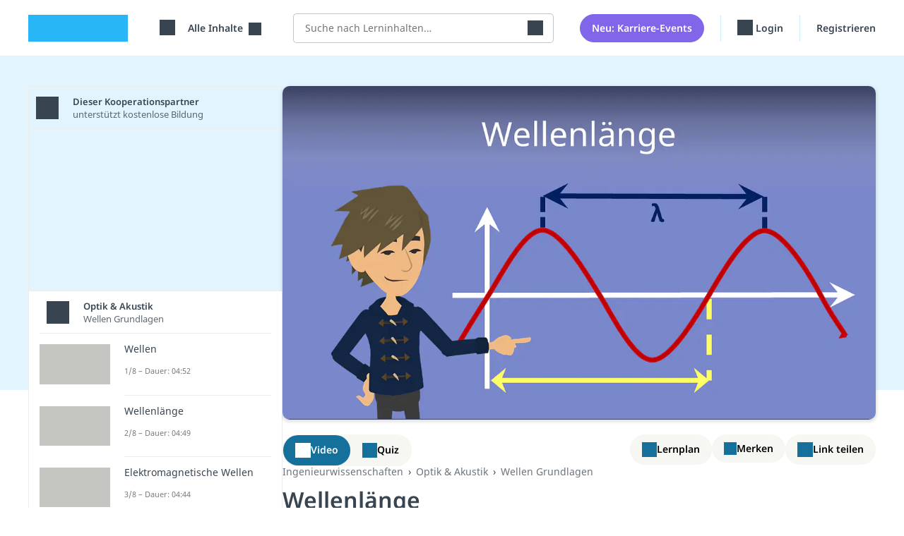

--- FILE ---
content_type: text/html; charset=utf-8
request_url: https://studyflix.de/ingenieurwissenschaften/wellenlange-4447
body_size: 23327
content:
<!DOCTYPE html>
<html lang='de'>
<head>
<link rel="stylesheet" href="https://assets.studyflix.de/assets/frontend_browser_assets-e8169438.css" />
<script src="https://assets.studyflix.de/assets/frontend_browser-52f32a84.js" defer="defer" nonce="69ce78e9c06c7216b691b976504377b4"></script>
<link rel="preload" href="https://assets.studyflix.de/assets/static/fonts/noto-sans-v25-latin-ext_latin-regular-178e656f.woff2" as="font" type="font/woff2" crossorigin="anonymous">
<link rel="preload" href="https://assets.studyflix.de/assets/static/fonts/noto-sans-v26-latin-ext_latin-600-d623ee42.woff2" as="font" type="font/woff2" crossorigin="anonymous">

<meta charset='utf-8'>
<meta content='ie=edge' http-equiv='x-ua-compatible'>
<meta content='width=device-width, initial-scale=1, shrink-to-fit=no' name='viewport'>
<meta content='yhbtlRkVC0K9Ol4eNWpkiMdSC2ZeD2528YBuAhCLXAk' name='google-site-verification'>
<meta content='vAenP4WuKHOs_Kxd_66VgXFxbrGicgfnF6V4zhUL9Xc' name='google-site-verification'>
<meta content='857023da187cc8287de70e4196177fe11ae34f29d1c799fa96b28bb05d050bdb' name='ahrefs-site-verification'>
<meta name="csp-nonce" content="69ce78e9c06c7216b691b976504377b4" />

<link href='https://assets.studyflix.de/assets/static/shared/images/favicon-45f13d1f.ico' rel='shortcut icon' type='image/x-icon'>
<link href='https://assets.studyflix.de/assets/static/shared/images/apple-touch-icon-267cbd95.png' rel='apple-touch-icon' sizes='180x180'>
<link rel="manifest" href="/manifest.json" crossorigin="use-credentials" />
<link color='#29b6f6' href='https://assets.studyflix.de/assets/static/shared/images/safari-pinned-tab-29ac03cc.svg' rel='mask-icon'>
<meta content='#e2f5fe' name='theme-color'>


<script nonce="69ce78e9c06c7216b691b976504377b4">
//<![CDATA[

  window.dataLayer = window.dataLayer || [];
  function gtag() {
    dataLayer.push(arguments);
  }

  gtag('consent', 'default', {
    'analytics_storage': 'denied',
    'ad_storage': 'denied',
    'wait_for_update': 500
  });

//]]>
</script>
<link as='script' href='//imasdk.googleapis.com/js/sdkloader/ima3.js' nonce='69ce78e9c06c7216b691b976504377b4' rel='preload'>
<meta content='all' name='robots' up-id='meta-robots'>
<meta content='Wellenlänge: Licht, Schall ✅ Frequenz Formel und berechnen ✅ Wellenlänge Formel und berechnen ✅ mit kostenlosem Video' name='description' up-id='meta-description'>
<meta content='true' name='amplitude_enabled' up-id='meta-amplitude-enabled'>
<meta content='de_DE' property='og:locale' up-id='og:locale'>
<meta content='article' property='og:type' up-id='og:type'>
<meta content='Wellenlänge • einfach erklärt: Frequenz, Hertz, Amplitute' property='og:title' up-id='og:title'>
<meta content='Wellenlänge: Licht, Schall ✅ Frequenz Formel und berechnen ✅ Wellenlänge Formel und berechnen ✅ mit kostenlosem Video' property='og:description' up-id='og:description'>
<meta content='https://studyflix.de/ingenieurwissenschaften/wellenlange-4447' property='og:url' up-id='og:url'>
<meta content='Studyflix' property='og:site_name' up-id='og:site_name'>
<meta content='https://assets.studyflix.de/storage/blobs/proxy/eyJfcmFpbHMiOnsiZGF0YSI6ODg5NzgsInB1ciI6ImJsb2JfaWQifX0=--1e59a5d9e3804d9106cc8e224151a0fb23c613c1/Thumbnail_Wellenl%C3%A4nge.png' property='og:image' up-id='og:image'>
<meta content='https://assets.studyflix.de/storage/blobs/proxy/eyJfcmFpbHMiOnsiZGF0YSI6ODg5NzgsInB1ciI6ImJsb2JfaWQifX0=--1e59a5d9e3804d9106cc8e224151a0fb23c613c1/Thumbnail_Wellenl%C3%A4nge.png' property='og:image:secure_url' up-id='og:image:secure_url'>
<meta content='&quot;c849594ba240e13997ce0f91523b7320&quot;' name='amplitudeApiKey' up-id='meta-amplitude-api-key'>
<meta content='{&quot;ad_server&quot;:{&quot;midroll&quot;:[{&quot;base_url&quot;:&quot;https://pubads.g.doubleclick.net/gampad/ads&quot;,&quot;iu_by_site&quot;:{&quot;default&quot;:&quot;/21757127664/video-midroll&quot;,&quot;ausbildung&quot;:&quot;/21757127664/video-midroll-career&quot;,&quot;jobs&quot;:&quot;/21757127664/video-midroll-career&quot;,&quot;studium&quot;:&quot;/21757127664/video-midroll-career&quot;},&quot;params&quot;:{&quot;iu&quot;:&quot;[iuForSite]&quot;,&quot;env&quot;:&quot;vp&quot;,&quot;impl&quot;:&quot;s&quot;,&quot;tfcd&quot;:0,&quot;npa&quot;:0,&quot;gdfp_req&quot;:1,&quot;output&quot;:&quot;vast&quot;,&quot;sz&quot;:&quot;640x480&quot;,&quot;unviewed_position_start&quot;:1,&quot;correlator&quot;:&quot;[random]&quot;,&quot;description_url&quot;:&quot;[currentUrl]&quot;,&quot;url&quot;:&quot;[currentUrl]&quot;,&quot;cust_params&quot;:&quot;[keyValues]&quot;},&quot;track&quot;:{&quot;type&quot;:&quot;studyflix&quot;},&quot;gdpr_vendors&quot;:[50,755]}],&quot;banner&quot;:[{&quot;base_url&quot;:&quot;https://pubads.g.doubleclick.net/gampad/ads&quot;,&quot;iu_by_site&quot;:{&quot;default&quot;:&quot;/21757127664/video-banner&quot;,&quot;ausbildung&quot;:&quot;/21757127664/video-banner-career&quot;,&quot;jobs&quot;:&quot;/21757127664/video-banner-career&quot;,&quot;studium&quot;:&quot;/21757127664/video-banner-career&quot;},&quot;params&quot;:{&quot;iu&quot;:&quot;[iuForSite]&quot;,&quot;env&quot;:&quot;vp&quot;,&quot;impl&quot;:&quot;s&quot;,&quot;tfcd&quot;:0,&quot;npa&quot;:0,&quot;gdfp_req&quot;:1,&quot;output&quot;:&quot;vast&quot;,&quot;sz&quot;:&quot;640x480&quot;,&quot;unviewed_position_start&quot;:1,&quot;correlator&quot;:&quot;[random]&quot;,&quot;description_url&quot;:&quot;[currentUrl]&quot;,&quot;url&quot;:&quot;[currentUrl]&quot;,&quot;cust_params&quot;:&quot;[keyValues]&quot;},&quot;track&quot;:{&quot;type&quot;:&quot;studyflix&quot;},&quot;gdpr_vendors&quot;:[50,755]}],&quot;customer_video_banner&quot;:[{&quot;base_url&quot;:&quot;https://pubads.g.doubleclick.net/gampad/ads&quot;,&quot;iu_by_site&quot;:{&quot;default&quot;:&quot;/21757127664/customer-video-banner&quot;,&quot;ausbildung&quot;:&quot;/21757127664/customer-video-banner&quot;,&quot;jobs&quot;:&quot;/21757127664/customer-video-banner&quot;,&quot;studium&quot;:&quot;/21757127664/customer-video-banner&quot;},&quot;params&quot;:{&quot;iu&quot;:&quot;[iuForSite]&quot;,&quot;env&quot;:&quot;vp&quot;,&quot;impl&quot;:&quot;s&quot;,&quot;tfcd&quot;:0,&quot;npa&quot;:0,&quot;gdfp_req&quot;:1,&quot;output&quot;:&quot;vast&quot;,&quot;sz&quot;:&quot;640x480&quot;,&quot;unviewed_position_start&quot;:1,&quot;correlator&quot;:&quot;[random]&quot;,&quot;description_url&quot;:&quot;[currentUrl]&quot;,&quot;url&quot;:&quot;[currentUrl]&quot;,&quot;cust_params&quot;:&quot;[keyValues]&quot;},&quot;track&quot;:{&quot;type&quot;:&quot;studyflix&quot;},&quot;gdpr_vendors&quot;:[50,755]}]}}' name='playerConfigEnv' up-id='meta-player-config-env'>
<meta content='//imasdk.googleapis.com/js/sdkloader/ima3.js' name='imaSdkUrl' up-id='meta-ima-sdk-url'>
<meta content='{&quot;home&quot;:&quot;/&quot;,&quot;topics&quot;:&quot;/&quot;,&quot;search&quot;:&quot;/suche&quot;,&quot;bookmarks&quot;:&quot;/custom_playlists&quot;}' name='routes' up-id='meta-routes'>
<meta content='{&quot;nag_for_sign_up&quot;:false}' name='ab-tests'>

<title>
Wellenlänge • einfach erklärt: Frequenz, Hertz, Amplitute · [mit Video]
</title>
<link href='https://studyflix.de/ingenieurwissenschaften/wellenlange-4447' rel='canonical' up-id='meta-canonical'>
<meta name="gdpr-consent" value="allow">
<script nonce="69ce78e9c06c7216b691b976504377b4">
//<![CDATA[

  window._sp_loadCallback = function() {}
  function _sp_loaded(success) {
    window._sp_ready = true;
    window._sp_available = success;
    window._sp_loadCallback();
  }
  function _sp_onLoad(callback) {
    window._sp_loadCallback = callback;
    if (window._sp_ready) {
      window._sp_loadCallback();
    }
  }

//]]>
</script>    <script nonce="69ce78e9c06c7216b691b976504377b4">
//<![CDATA[

      function _typeof(t){return(_typeof="function"==typeof Symbol&&"symbol"==typeof Symbol.iterator?function(t){return typeof t}:function(t){return t&&"function"==typeof Symbol&&t.constructor===Symbol&&t!==Symbol.prototype?"symbol":typeof t})(t)}!function(){var t=function(){var t,e,o=[],n=window,r=n;for(;r;){try{if(r.frames.__tcfapiLocator){t=r;break}}catch(t){}if(r===n.top)break;r=r.parent}t||(!function t(){var e=n.document,o=!!n.frames.__tcfapiLocator;if(!o)if(e.body){var r=e.createElement("iframe");r.style.cssText="display:none",r.name="__tcfapiLocator",e.body.appendChild(r)}else setTimeout(t,5);return!o}(),n.__tcfapi=function(){for(var t=arguments.length,n=new Array(t),r=0;r<t;r++)n[r]=arguments[r];if(!n.length)return o;"setGdprApplies"===n[0]?n.length>3&&2===parseInt(n[1],10)&&"boolean"==typeof n[3]&&(e=n[3],"function"==typeof n[2]&&n[2]("set",!0)):"ping"===n[0]?"function"==typeof n[2]&&n[2]({gdprApplies:e,cmpLoaded:!1,cmpStatus:"stub"}):o.push(n)},n.addEventListener("message",(function(t){var e="string"==typeof t.data,o={};if(e)try{o=JSON.parse(t.data)}catch(t){}else o=t.data;var n="object"===_typeof(o)&&null!==o?o.__tcfapiCall:null;n&&window.__tcfapi(n.command,n.version,(function(o,r){var a={__tcfapiReturn:{returnValue:o,success:r,callId:n.callId}};t&&t.source&&t.source.postMessage&&t.source.postMessage(e?JSON.stringify(a):a,"*")}),n.parameter)}),!1))};"undefined"!=typeof module?module.exports=t:t()}();

//]]>
</script>  <script nonce="69ce78e9c06c7216b691b976504377b4">
//<![CDATA[

    window._sp_queue = [];
    window._sp_ = {
      config: {
        accountId: 1781,
        baseEndpoint: 'https://sp.studyflix.de',
        propertyHref: 'https://studyflix.de',
        gdpr: {},
        isSPA: true
      }
    }
    function __sf_tcfapi(_name, _number, callback) {
      if (_sp_available && __tcfapi) {
        return __tcfapi.apply(this, arguments);
      } else {
        callback({ disabled: true }, false)
      }
    }

//]]>
</script>    <script nonce="69ce78e9c06c7216b691b976504377b4">
//<![CDATA[

      let scriptTag = document.createElement('script')
      scriptTag.src = "https://sp.studyflix.de/unified/wrapperMessagingWithoutDetection.js"
      scriptTag.setAttribute('async', 'async')
      scriptTag.addEventListener('load', function(_event) {
        _sp_loaded(true)
      })
      scriptTag.addEventListener('error', function(_event) {
        _sp_loaded(false)
      })

      document.head.appendChild(scriptTag)

//]]>
</script>

</head>
<body data-env='production' data-feature-polling='true' data-native-app='' data-navbar-style='learning--'>
<div class='frontend-layout -wallpaper -learning'>
<div data-frontend-layout up-data='{&quot;modifiers&quot;:&quot;-wallpaper -learning&quot;}' up-id='frontend-layout'></div>
<nav class='frontend-layout--navigation'>
<div class='navigation -learning' up-fixed='top'>
<a class='skip-link btn btn-primary btn--navigation' data-skip-link href='#main'>Navigation überspringen</a>
<div class='navigation--container'>
<a class="navigation--logo logo -visible-desktop" href="/">studyflix</a>
<div class='navigation--blocks'>
<div class='navigation--block -logo -visible-mobile -hide-mobile-with-inline-search'><a class="navigation--logo logo" href="/">studyflix</a></div>
<div class='navigation--block -subject-area-switcher'>
<div data-load-async up-data='{&quot;target&quot;:&quot;#subject-area-switches&quot;,&quot;url&quot;:&quot;/subject_area_switcher&quot;}' up-id='subject-area-switcher'>
<div id='subject-area-switches'>
<div class='dropdown -menu'>
<div class='subject-area-switcher dropdown--menu-anchor'>
<button aria-label='Alle Inhalte' class='navigation--link text-nowrap dropdown--toggle' data-dropdown-toggle=' '>
<span class="icon -themen -large"></span>
<span class='dropdown--label ms-3'>
Alle Inhalte
</span>
</button>
</div>
</div>
</div>
</div>
</div>
<div class='navigation--block -visible-desktop -search'>
<form autocomplete="off" data-header-search="" up-submit="false" up-data="{&quot;url&quot;:&quot;/suche/preview&quot;,&quot;salesmanCallbackSearchUrl&quot;:&quot;/users/salesman_callbacks/search&quot;}" class="header-search" action="/suche" accept-charset="UTF-8" method="get"><label class='visually-hidden' for='header-search-input'>Suche</label>
<div class='header-search--input-group'>
<input autocomplete='off' autocorrect='off' class='header-search--input' id='header-search-input' name='query' placeholder='Suche nach Lerninhalten…' spellcheck='false' type='search'>
<button aria-label='Suchen' class='header-search--submit' type='submit'><span class="icon -search -large"></span></button>
</div>
<div class='header-search--preview'></div>
</form></div>
<div class='navigation--block -new-feature-button'>
<a class="btn navigation--button" href="/events/suche">Neu: Karriere-Events</a>
</div>
<div class='mobile-user-menu'>
<div class='navigation--block -profile -visible-mobile -last-block'>
<div class='dropdown -menu'>
<div class='user-menu text-nowrap dropdown--menu-anchor' data-dropdown>
<button aria-label='Profil' class='navigation--link dropdown--toggle' data-dropdown-toggle=''>
<span class="icon -profile -large"></span>
<span class='dropdown--label ms-2'>
Profil
</span>
</button>
<div class='dropdown--container' data-dropdown-menu>
<div class='dropdown--mobile-header'>
<div class='dropdown--mobile-header-back'>
</div>
<div class='dropdown--mobile-header-text'>
Profil
</div>
<div class='dropdown--mobile-header-close'>
<span class="icon -close -large"></span>
</div>
</div>
<ul class='dropdown--menu'>
<li class='dropdown--menu-item' up-expand>
<a class="dropdown--link" href="/users/sign_in">Login</a>
</li>
<div class="d-sm-none"><li class='dropdown--menu-item' up-expand>
<a class="dropdown--link" href="/users/registration_steps/education_info">Registrieren</a>
</li>
</div><div class="d-none d-sm-block"><li class='dropdown--menu-item' up-expand>
<a class="dropdown--link" href="/users/registration_steps/study_info">Registrieren</a>
</li>
</div><li class='dropdown--menu-item' up-expand>
<a class="dropdown--link" href="mailto:feedback@studyflix.de">Feedback</a>
</li>
</ul>
</div>
</div>
</div>

</div>
</div>
<div class='desktop-user-menu'>
<div class='navigation--blocks -visible-desktop'>
<div class='navigation--block -visible-desktop text-nowrap'>
<a up-layer="new modal" up-history="false" class="navigation--link" data-keep-return-path="" up-class="reminder-modal" up-dismissable="key" href="/users/sign_in"><span class="icon -profile -large"></span>
Login
</a></div>
<div class='navigation--block -visible-desktop -last-block'>
<a up-layer="new modal" up-history="false" class="navigation--link" data-keep-return-path="" up-class="reminder-modal" up-dismissable="key" href="/users/registration_steps/study_info">Registrieren</a>
</div>
</div>
</div>
</div>
</div>
</div>

</nav>
<div id="main" class="frontend-layout--body" up-main="" tabindex="-1"><div data-track-page-view="" up-data="{&quot;status&quot;:200,&quot;path&quot;:&quot;/ingenieurwissenschaften/wellenlange-4447&quot;,&quot;referrer&quot;:null}" up-hungry="" up-id="track-page-view"></div>
<div class="flashes" up-hungry="" up-id="flashes"></div>
<div class='whiteout'></div>
<div class='current-user'></div>
<div data-learning-reminders="" up-hungry="" up-id="learning-reminders" up-data="{&quot;remindAgain&quot;:1,&quot;lastCompletedStep&quot;:&quot;none&quot;,&quot;context&quot;:&quot;video_player&quot;,&quot;internalNavigation&quot;:null,&quot;referrer&quot;:&quot;&quot;,&quot;advertisement_modal_path&quot;:&quot;/native-app&quot;,&quot;app_rating_modal_path&quot;:&quot;/app-bewertung&quot;}"></div>
<div class='video-layout-learning' data-huge-notification-detector='' data-jump-to-next-video='' data-video-quiz-switcher='' track-scroll-position=''>
<div class='video-layout-learning--container'>
<main class='video-layout-learning--body -for-pupils' data-player-toggle>
<div class='player-toggle-bar'>
<div class='player-toggle-bar--action' data-video-quiz-switcher--switch='video' player-show='true'>
<span class="icon -video -large"></span>
Video
</div>
<div class='player-toggle-bar--action' data-video-quiz-switcher--switch='quiz' quiz-show='true'>
<span class="icon -quiz -large"></span>
Quiz
</div>
</div>
<div class='player-toggle-content -learning'>
<div class='player-toggle-content--inner -video' data-video-quiz-switcher--content='video'>
<div class='video-player -learning' data-pip-container='' style='background-image: url(https://assets.studyflix.de/storage/representations/proxy/eyJfcmFpbHMiOnsiZGF0YSI6ODg5NzgsInB1ciI6ImJsb2JfaWQifX0=--1e59a5d9e3804d9106cc8e224151a0fb23c613c1/[base64]--9da723587347455be31b5085b7b0ae8ea609e614/Thumbnail_Wellenl%C3%A4nge.png); background-size: contain;'>
<div class="player -sixteen-to-nine" data-player="" up-data="{&quot;video&quot;:{&quot;id&quot;:4447,&quot;stream_urls&quot;:[&quot;https://videos.studyflix.de/video_4447/7456/7456.m3u8&quot;],&quot;poster_url&quot;:&quot;https://assets.studyflix.de/storage/representations/proxy/eyJfcmFpbHMiOnsiZGF0YSI6ODg5NzgsInB1ciI6ImJsb2JfaWQifX0=--1e59a5d9e3804d9106cc8e224151a0fb23c613c1/[base64]--9da723587347455be31b5085b7b0ae8ea609e614/Thumbnail_Wellenl%C3%A4nge.png&quot;,&quot;career_dialog_path&quot;:&quot;/ingenieurwissenschaften/wellenlange-4447/career_dialog&quot;,&quot;career_dialog_enabled&quot;:false,&quot;show_career_dialog_after&quot;:300,&quot;timestamp&quot;:null,&quot;thumbnail_index_url&quot;:&quot;https://assets.studyflix.de/storage/blobs/proxy/eyJfcmFpbHMiOnsiZGF0YSI6MjMwMjg4LCJwdXIiOiJibG9iX2lkIn19--937dd70a81c1d1a3a906f08e6d62983477df279f/thumbnail_index_4447.vtt&quot;,&quot;backlink_url&quot;:null,&quot;title&quot;:&quot;Wellenlänge&quot;,&quot;duration&quot;:&quot;04:49&quot;,&quot;link_as_no_follow&quot;:false,&quot;ad_server_options&quot;:{&quot;videoForPupilsIfUserUnclear&quot;:true,&quot;videoForStudentsIfUserUnclear&quot;:true,&quot;videoForUpperSchoolIfUserUnclear&quot;:true,&quot;videoForLowerSchoolIfUserUnclear&quot;:false,&quot;videoForMainStudyPeriodIfUserUnclear&quot;:false,&quot;videoForBasicStudyPeriodIfUserUnclear&quot;:true,&quot;videoID&quot;:4447,&quot;playlistID&quot;:1708,&quot;targetGroups&quot;:&quot;Sekundarstufe 1, Sekundarstufe 2&quot;,&quot;themaID&quot;:209},&quot;ad_position&quot;:&quot;13.64&quot;,&quot;show_ads&quot;:true},&quot;show_ads&quot;:true,&quot;site&quot;:null,&quot;embedded&quot;:false}"><div id="videojs-player" class="player--container -sixteen-to-nine" data-player--container=""><div class="video-banners"><div class='video-banner -full-width' data-video-banner='' up-data='{&quot;time&quot;:277,&quot;duration&quot;:5}'>
<div class='video-quiz-banner'>
<h4 class='video-quiz-banner--title'>
Teste dein Wissen zum Thema Wellenlänge!
</h4>
<button class='btn video-quiz-banner--button' data-video-banner--close='' data-video-quiz-switcher--switch='quiz'>
Jetzt Quiz starten
</button>
</div>
<div class='video-banner--close' data-video-banner--close=''></div>
</div>
<a class="video-banner text-dark" data-video-banner="true" data-track-click="true" up-data="{&quot;time&quot;:284,&quot;duration&quot;:5}" href="/ingenieurwissenschaften/lichtgeschwindigkeit-2399"><div class="video-banner--text">Hier geht&#39;s zum Video „<strong>Lichtgeschwindigkeit</strong>“</div><div class="video-banner--close" data-video-banner--close="true"></div></a></div><div data-substitute-logo="true" up-data="{&quot;duration&quot;:5,&quot;end&quot;:&quot;13.64&quot;,&quot;content&quot;:&quot;\u003cdiv class=&#39;get-native-app-logo -mobile&#39;\u003e\n\u003cdiv class=&#39;get-native-app-logo--banner&#39;\u003e\n\u003ca class=\&quot;app-store-link -ios get-native-app-logo--badge\&quot; target=\&quot;_blank\&quot; href=\&quot;https://apps.apple.com/de/app/studyflix-deine-lernapp/id1514546785\&quot;\u003e\u003cimg alt=\&quot;Laden im App Store\&quot; class=\&quot;app-store-link--image\&quot; src=\&quot;https://assets.studyflix.de/assets/static/frontend/shared/images/get_native_app/app-store-badge-61e4ed12.webp\&quot; /\u003e\u003cdiv class=\&quot;app-store-link--stars\&quot;\u003e4,8\u003c/div\u003e\u003c/a\u003e\n\u003ca class=\&quot;app-store-link -android get-native-app-logo--badge\&quot; target=\&quot;_blank\&quot; href=\&quot;https://play.google.com/store/apps/details?id=de.studyflix.studyflix\&quot;\u003e\u003cimg alt=\&quot;Jetzt bei Google Play\&quot; class=\&quot;app-store-link--image\&quot; src=\&quot;https://assets.studyflix.de/assets/static/frontend/shared/images/get_native_app/google-play-badge-d69c7d2f.webp\&quot; /\u003e\u003cdiv class=\&quot;app-store-link--stars\&quot;\u003e4,8\u003c/div\u003e\u003c/a\u003e\n\u003c/div\u003e\n\u003c/div\u003e\n\u003cdiv class=&#39;career-world-advertising -desktop&#39;\u003e\n\u003cdiv class=&#39;career-world-advertising--banner -trainings&#39;\u003e\n\u003ca class=\&quot;career-world-advertising--badge btn btn-primary\&quot; href=\&quot;/ausbildung\&quot;\u003ezum Studyflix Ausbildungsportal\u003c/a\u003e\n\u003c/div\u003e\n\u003c/div\u003e\n&quot;}" class="d-none"></div></div></div>
</div>
</div>
<div class='player-toggle-content--collapse'>
<span class="icon -close -large"></span>
</div>
</div>
<div class='player-toggle-content--inner -quiz -hidden' data-measure-width data-video-quiz-switcher--content='quiz'>
<div class="quiz" data-quiz="{&quot;quizConfig&quot;:{&quot;id&quot;:4447,&quot;questions&quot;:[{&quot;title&quot;:&quot;Welche Frequenz können Menschen als Schall wahrnehmen?&quot;,&quot;answers&quot;:[{&quot;text&quot;:&quot;20 bis 20.000 Hertz&quot;,&quot;explanation&quot;:null,&quot;correct&quot;:false},{&quot;text&quot;:&quot;16 bis 20.000 Hertz&quot;,&quot;explanation&quot;:&quot;Menschen können Schallwellen zwischen 16 Hertz und 20.000 Hertz wahrnehmen, was als Hörbereich bezeichnet wird.&quot;,&quot;correct&quot;:true},{&quot;text&quot;:&quot;32 bis 18.000 Hertz&quot;,&quot;explanation&quot;:null,&quot;correct&quot;:false},{&quot;text&quot;:&quot;200 bis 20.000 Hertz&quot;,&quot;explanation&quot;:null,&quot;correct&quot;:false}]},{&quot;title&quot;:&quot;Was passiert, wenn man die Wellenlänge von Licht erhöht?&quot;,&quot;answers&quot;:[{&quot;text&quot;:&quot;Das Licht wird unsichtbar&quot;,&quot;explanation&quot;:null,&quot;correct&quot;:false},{&quot;text&quot;:&quot;Die Farbe des Lichts ändert sich zu Rot&quot;,&quot;explanation&quot;:&quot;Wenn die Wellenlänge von Licht erhöht wird, ändert sich die Farbe des Lichts. Längere Wellenlängen entsprechen Farben im roten Bereich des Spektrums.&quot;,&quot;correct&quot;:true},{&quot;text&quot;:&quot;Das Licht wird schneller&quot;,&quot;explanation&quot;:null,&quot;correct&quot;:false},{&quot;text&quot;:&quot;Die Farbe des Lichts ändert sich zu Blau&quot;,&quot;explanation&quot;:null,&quot;correct&quot;:false}]},{&quot;title&quot;:&quot;Was beschreibt die Wellenlänge einer Welle?&quot;,&quot;answers&quot;:[{&quot;text&quot;:&quot;Den maximalen Ausschlag der Welle&quot;,&quot;explanation&quot;:null,&quot;correct&quot;:false},{&quot;text&quot;:&quot;Den minimalen Abstand zwischen zwei Punkten gleicher Phase&quot;,&quot;explanation&quot;:&quot;Die Wellenlänge bezeichnet den minimalen Abstand zwischen zwei Punkten gleicher Phase einer Welle. Das sind typischerweise zwei benachbarte Wellenberge oder Wellentäler.&quot;,&quot;correct&quot;:true},{&quot;text&quot;:&quot;Die Dauer einer Schwingung&quot;,&quot;explanation&quot;:null,&quot;correct&quot;:false},{&quot;text&quot;:&quot;Die Geschwindigkeit der Welle&quot;,&quot;explanation&quot;:null,&quot;correct&quot;:false}]},{&quot;title&quot;:&quot;Wie lautet die Formel zur Berechnung der Wellenlänge?&quot;,&quot;answers&quot;:[{&quot;text&quot;:&quot;\frac{\text{Phasengeschwindigkeit } c}{\text{Frequenz } f}&quot;,&quot;explanation&quot;:&quot;Die Wellenlänge \\(\\&quot;,&quot;correct&quot;:true},{&quot;text&quot;:&quot;c \times f&quot;,&quot;explanation&quot;:null,&quot;correct&quot;:false},{&quot;text&quot;:&quot;\frac{\text{Wellenhöhe } A}{\text{Amplitude }}&quot;,&quot;explanation&quot;:null,&quot;correct&quot;:false},{&quot;text&quot;:&quot;\frac{\text{Frequenz } f}{\text{Phasengeschwindigkeit } c}&quot;,&quot;explanation&quot;:null,&quot;correct&quot;:false}]},{&quot;title&quot;:&quot;Wie verändert sich die Wellenlänge, wenn die Frequenz steigt?&quot;,&quot;answers&quot;:[{&quot;text&quot;:&quot;Die Wellenlänge bleibt gleich&quot;,&quot;explanation&quot;:null,&quot;correct&quot;:false},{&quot;text&quot;:&quot;Die Wellenlänge wird kürzer&quot;,&quot;explanation&quot;:&quot;Wenn die Frequenz einer Welle steigt, wird die Wellenlänge kürzer, da sie im umgekehrten Verhältnis zur Frequenz steht.&quot;,&quot;correct&quot;:true},{&quot;text&quot;:&quot;Die Wellenlänge wird länger&quot;,&quot;explanation&quot;:null,&quot;correct&quot;:false},{&quot;text&quot;:&quot;Die Wellenlänge verschwindet&quot;,&quot;explanation&quot;:null,&quot;correct&quot;:false}]}]},&quot;resultConfig&quot;:{&quot;nextVideoThumbnail&quot;:&quot;https://assets.studyflix.de/storage/representations/proxy/eyJfcmFpbHMiOnsiZGF0YSI6Nzc3MzQsInB1ciI6ImJsb2JfaWQifX0=--be4cd7c4722dea4390fd41d21a884c33a50fe960/[base64]/Elektromagnetische_Wellen_Thumbnail.png&quot;,&quot;nextVideoPath&quot;:&quot;/ingenieurwissenschaften/elektromagnetische-wellen-2131&quot;},&quot;isIframe&quot;:false}" data-lazy="true"></div>
</div>
<script type="application/ld+json">{"@context":"http://schema.org","@type":"VideoObject","name":"Wellenlänge","description":"\n\nWas ist eigentlich eine Wellenlänge, was hat sie mit der Frequenz zu tun und wie kannst du sie berechnen? Das erfährst du hier und im Video!\n\nWas ist eine Wellenlänge? \n\nDie Wellenlänge  (Lambda) einer sich gleichmäßig ausbreitenden Welle, ist der minimale Abstand von zwei Punkten in einer Phase. Die Punkte haben in einer Phase die gleiche Amplitude (Ausschlag) und dieselbe Bewegungsrichtung.  \n\nWellenlänge und Amplitude\n\nDie Amplitude sagt dir, wie groß der maximale Ausschlag der Welle ist. Also zum Beispiel die Wellenberge oder Wellentäler. Die Wellenlänge  ist der Abstand zwei benachbarter Punkte mit derselben Amplitude. Damit ist die Wellenlänge zum Beispiel die Länge zwischen zwei Wellenbergen.\nEine Wellenlänge  entspricht immer einer Periode. Als Periodendauer T bezeichnest du die Zeit, in der sich eine Wellenlänge um eine Periode bewegt. Dabei ist auch die Frequenz f wichtig. Sie beschreibt, um wie viele Perioden pro Sekunde sich eine Welle bewegt. \nAls Formel schreibst du das so: \nWellenlänge  = \n\nWellenlänge — Definition\n\nDie Wellenlänge (λ) ist der räumliche Abstand zwischen zwei aufeinanderfolgenden Punkten gleicher Schwingungsphase einer Welle, etwa zwischen zwei Wellenbergen. Sie berechnet sich als Verhältnis der Ausbreitungsgeschwindigkeit (c) zur Frequenz (f) der Welle: λ = c / f.\n\n\n\nWas ist der Unterschied zwischen Wellenlänge und Frequenz? \n\nDen wichtigsten Unterschied zwischen Wellenlänge und Frequenz kannst du dir mit der Art des Abstands merken:\n\n\t\nWellenlänge bezieht sich auf den räumlichen Abstand von zwei Punkten mit derselben Amplitude. Es handelt sich also um eine räumliche Größe.\n\t\nFrequenz bezieht sich auf den zeitlichen Abstand von zwei Punkten mit derselben Amplitude. Daher handelt es sich um eine zeitliche Größe. \n\n\n\n\n\nSo berechnest du die Wellenlänge\n\nDu kannst dir vielleicht vorstellen, dass sich Wellen in unterschiedlichen Umgebungen unterschiedlich ausbreiten. Zum Beispiel gibt es:\n\n\tWellen im Wasser\n\tWellen in der Luft (beispielsweise Schallwellen)\n\tElektromagnetische Wellen (beispielsweise Radiowellen, Licht, Röntgenstrahlung) \n\nJe nachdem, in welchem Medium (also Umgebung) sich die Welle ausbreitet, unterscheiden sich ihre Ausbreitungsgeschwindigkeiten. Sie bezeichnest du auch als Phasengeschwindigkeit c. Du kannst dir merken: \n\n\n\nMedium\nPhasengeschwindigkeit c\n\n\nWasser\n1.484 Meter pro Sekunde\n\n\nLuft \n343 Meter pro Sekunde\n\n\nElektromagnetische Wellen\n299.792.458 Meter pro Sekunde \n\n\n\nUm nun die Wellenlänge berechnen zu können, teilst du die Phasengeschwindigkeit, durch die Frequenz. Dadurch ergibt sich die Wellenlänge Formel: \nWellenlänge  =  \nDie Wellenlänge wird in Metern angegeben. Je nachdem wie kurz die Wellenlänge ist, kommen auch oft die Einheiten cm (Zentimeter), mm (Millimeter) oder nm (Nanometer) vor. Beispielsweise haben Mikrowellen Wellenlängen von 12,25 cm. \n\n\nSo berechnest du die Frequenz \n\nDie Frequenz kannst du als Kehrwert der Periodendauer T ansehen. Das bedeutet, je höher die Frequenz, desto schneller ändert sich die Amplitude an einer bestimmten Stelle. Mathematisch kannst du das so ausdrücken:\n\nFrequenz f = \nWenn du die Frequenz berechnen möchtest, kannst du dafür einfach die Formel zur Berechnung der Wellenlänge umformen. Daraus ergibt sich für dich: \nFrequenz f = \nWeil die Periodendauer T die Einheit s (Sekunden) hat, hat die Frequenz die Einheit . Sie bezeichnest du auch als Hertz.\n\nSo berechnest du die Wellenlänge von Schallwellen \n\nDeine Ohren können Schallwellen in unterschiedlichen Frequenzen wahrnehmen. Normalerweise hörst du Schallwellen zwischen 16 Hertz und 20.000 Hertz. \nWeil sich Schallwellen in der Luft ausbreiten, beträgt die Periodengeschwindigkeit 343 Meter pro Sekunde. Umgerechnet auf die Wellenlänge sind das Wellen im Bereich zwischen 21 Metern und 17 Millimeter! \nDas kannst du so umrechnen:\nWellenlänge=  = 21,4m\nWellenlänge=  = 0,017m = 17mm\n\n\nWie beeinflusst die Wellenlänge das sichtbare Licht? \n\nDas Licht ist ein Teil der elektromagnetischer Strahlung. Sie umgibt dich im Alltag überall. Zum Beispiel wird sie von Handys, Computern oder Mikrowellen verursacht. Das Besondere an sichtbarem Licht ist, dass deine Augen genau diese Wellenlängen erfassen können. \nDu siehst nämlich Wellenlängen im Bereich zwischen 380 Nanometer und 780 Nanometer. Dabei kannst du dir merken, dass die Wellenlänge kürzer wird, wenn die Frequenz steigt. \n\nDas Lichtspektrum\n\nJe nachdem, wie lang die elektromagnetischen Wellen sind, nimmt dein Auge unterschiedliche Farben wahr:\n\n\tWellenlänge violettes Licht: 380nm bis 430nm\n\n\tWellenlänge blaues Licht: 430nm bis 490nm\n\n\tWellenlänge grünes Licht: 490nm bis 570nm\n\n\tWellenlänge gelbes Licht: 570nm bis 600nm\n\n\tWellenlänge oranges Licht: 600nm bis 640nm\n\n\tWellenlänge rotes Licht: 640nm bis 780nm\n\n\n\nDe Broglie Wellenlänge – für Experten\nDer Physiker Louis de Broglie hat herausgefunden, dass man Teilchen anhand von Materialwellen beschreiben kann. Dabei handelt es sich um das wellenartige Verhalten von Materie. Die Wellenlänge von solcher Materie hängt dabei von dem Impuls des jeweiligen Teilchens ab. Wenn du mehr über die de Broglie Wellenlänge wissen möchtest und wie du sie berechnen kannst, dann schau hier vorbei! \n\nZum Video: De-Broglie-Wellenlänge\n\n\n\n\nLichtgeschwindigkeit\nVielleicht ist dir aufgefallen, dass die Phasengeschwindigkeit von elektromagnetischen Wellen genau der Lichtgeschwindigkeit entspricht — 299.792.458 Meter pro Sekunde. \nDoch was gibt es noch über die Lichtgeschwindigkeit zu wissen und wie verändert sie sich? Wenn dich das interessiert, dann schau hier vorbei!\n\nZum Video: Lichtgeschwindigkeit\n\n\n\n","thumbnailUrl":["https://assets.studyflix.de/storage/representations/proxy/eyJfcmFpbHMiOnsiZGF0YSI6ODg5NzgsInB1ciI6ImJsb2JfaWQifX0=--1e59a5d9e3804d9106cc8e224151a0fb23c613c1/[base64]--9da723587347455be31b5085b7b0ae8ea609e614/Thumbnail_Wellenl%C3%A4nge.png"],"uploadDate":"2025-12-18T14:10:11Z","embedUrl":"https://studyflix.de/embed?id=4447","duration":"PT04M49S"}</script>

<section class='video-layout-learning--content'>
<div class='video-content-head'>
<div class='video-content-head--actions'>
<div class='video-content-head--switch-actions'>
<button class='btn btn-toggle -active' data-video-quiz-switcher--switch='video'>
<span class="icon -video -large"></span>
Video
</button>

<button class='btn btn-toggle' data-video-quiz-switcher--switch='quiz'>
<span class="icon -quiz -large"></span>
Quiz
</button>

</div>
<div class='video-content-head--action'>
<button data-custom-playlist-link="/custom_playlist_items?video_id=4447" class="btn playlist-button btn-video" aria-label="Zu Lernplan hinzufügen"><span class="btn-video--icon custom-playlist-button--icon"><span class="icon -plus -large"></span></span>
<span class='btn-video--label'>
Lernplan
</span>
</button>
</div>
<div class='video-content-head--action'>
<button class="bookmark-button btn btn-video" data-bookmark-link="4447"><div class='btn-video--icon'>
<span class="bookmark-button--icon bookmark-icon"></span>
</div>
<span class='bookmark-button--label btn-video--label'>
Merken
</span>
</button>
</div>
<div class='video-content-head--action'>
<button class='btn share-button btn-video' data-share-button='' up-data='{&quot;url&quot;:&quot;https://studyflix.de/ingenieurwissenschaften/wellenlange-4447?topic_id=209&quot;,&quot;title&quot;:&quot;Studyflix-Video \&quot;Wellenlänge\&quot;&quot;,&quot;text&quot;:&quot;Schau dir dieses Video an:&quot;}'>
<span class="btn-video--icon"><span class="icon -share-video -large"></span></span>
<span class='btn-video--label'>
Link teilen
</span>
</button>

</div>
</div>
<div class='video-content-head--text'>
<div class='h6 fw-normal'>
<nav aria-label="Breadcrumb" class="breadcrumbs"><ol class="breadcrumbs--list"><li class="breadcrumbs--breadcrumb" hide-on-small-screens="true"><a class="text-muted" up-id="video-breadcrumb-link" href="/ingenieurwissenschaften">Ingenieurwissenschaften</a></li><li class="breadcrumbs--breadcrumb" hide-on-small-screens="false"><a class="text-muted" up-id="video-breadcrumb-link" href="/ingenieurwissenschaften/thema/optik-209">Optik &amp; Akustik</a></li><li class="breadcrumbs--breadcrumb" hide-on-small-screens="false"><a class="text-muted" up-id="video-breadcrumb-link" href="/ingenieurwissenschaften/thema/optik-209?reveal_playlist=1708">Wellen Grundlagen</a></li></ol></nav>
</div>
<h1 class='h2'>
Wellenlänge
</h1>
</div>
</div>

<div class='blog-article--body' up-data='{&quot;url&quot;:&quot;https://studyflix.de/ingenieurwissenschaften/wellenlange-4447&quot;}'>
<div class='description-section'>
<div class='description-section--text'>
<div class='important-moments'>
<div class='important-moments--head'>
Wichtige Inhalte in diesem Video
</div>
<div class='important-moments--moments-container'>
<div class='important-moments--moments'>
<a class='important-moment' data-track-click data-video-timestamp='true' href='' timestamp='13' up-follow='false' video-id='4447'>
<div class="important-moment--video-thumbnail" style="background-image: url(&#39;https://assets.studyflix.de/storage/blobs/proxy/eyJfcmFpbHMiOnsiZGF0YSI6MTE0MzcxLCJwdXIiOiJibG9iX2lkIn19--6a448523a040c832a5a59a223c17ea33925b33be/thumbnail_sprite_sheet_4447.jpg&#39;); background-position: -700% -0%;"></div>
<div class='important-moment--info'>
<div class='important-moment--title'>
Was ist eine Wellenlänge? 
</div>
<div class='important-moment--timestamp'>
(00:13)
</div>
</div>
</a>
<a class='important-moment' data-track-click data-video-timestamp='true' href='' timestamp='70' up-follow='false' video-id='4447'>
<div class="important-moment--video-thumbnail" style="background-image: url(&#39;https://assets.studyflix.de/storage/blobs/proxy/eyJfcmFpbHMiOnsiZGF0YSI6MTE0MzcxLCJwdXIiOiJibG9iX2lkIn19--6a448523a040c832a5a59a223c17ea33925b33be/thumbnail_sprite_sheet_4447.jpg&#39;); background-position: -800% -100%;"></div>
<div class='important-moment--info'>
<div class='important-moment--title'>
Was ist der Unterschied zwischen Wellenlänge und Frequenz? 
</div>
<div class='important-moment--timestamp'>
(01:10)
</div>
</div>
</a>
<a class='important-moment' data-track-click data-video-timestamp='true' href='' timestamp='98' up-follow='false' video-id='4447'>
<div class="important-moment--video-thumbnail" style="background-image: url(&#39;https://assets.studyflix.de/storage/blobs/proxy/eyJfcmFpbHMiOnsiZGF0YSI6MTE0MzcxLCJwdXIiOiJibG9iX2lkIn19--6a448523a040c832a5a59a223c17ea33925b33be/thumbnail_sprite_sheet_4447.jpg&#39;); background-position: -400% -200%;"></div>
<div class='important-moment--info'>
<div class='important-moment--title'>
So berechnest du die Wellenlänge
</div>
<div class='important-moment--timestamp'>
(01:38)
</div>
</div>
</a>
<a class='important-moment' data-track-click data-video-timestamp='true' href='' timestamp='190' up-follow='false' video-id='4447'>
<div class="important-moment--video-thumbnail" style="background-image: url(&#39;https://assets.studyflix.de/storage/blobs/proxy/eyJfcmFpbHMiOnsiZGF0YSI6MTE0MzcxLCJwdXIiOiJibG9iX2lkIn19--6a448523a040c832a5a59a223c17ea33925b33be/thumbnail_sprite_sheet_4447.jpg&#39;); background-position: -200% -400%;"></div>
<div class='important-moment--info'>
<div class='important-moment--title'>
So berechnest du die Frequenz 
</div>
<div class='important-moment--timestamp'>
(03:10)
</div>
</div>
</a>
<a class='important-moment' data-track-click data-video-timestamp='true' href='' timestamp='230' up-follow='false' video-id='4447'>
<div class="important-moment--video-thumbnail" style="background-image: url(&#39;https://assets.studyflix.de/storage/blobs/proxy/eyJfcmFpbHMiOnsiZGF0YSI6MTE0MzcxLCJwdXIiOiJibG9iX2lkIn19--6a448523a040c832a5a59a223c17ea33925b33be/thumbnail_sprite_sheet_4447.jpg&#39;); background-position: -0% -500%;"></div>
<div class='important-moment--info'>
<div class='important-moment--title'>
So berechnest du die Wellenlänge von Schallwellen 
</div>
<div class='important-moment--timestamp'>
(03:50)
</div>
</div>
</a>
<a class='important-moment' data-track-click data-video-timestamp='true' href='' timestamp='255' up-follow='false' video-id='4447'>
<div class="important-moment--video-thumbnail" style="background-image: url(&#39;https://assets.studyflix.de/storage/blobs/proxy/eyJfcmFpbHMiOnsiZGF0YSI6MTE0MzcxLCJwdXIiOiJibG9iX2lkIn19--6a448523a040c832a5a59a223c17ea33925b33be/thumbnail_sprite_sheet_4447.jpg&#39;); background-position: -500% -500%;"></div>
<div class='important-moment--info'>
<div class='important-moment--title'>
Wie beeinflusst die Wellenlänge das sichtbare Licht? 
</div>
<div class='important-moment--timestamp'>
(04:15)
</div>
</div>
</a>
</div>
</div>
</div>




<p>Was ist eigentlich eine Wellenlänge, was hat sie mit der Frequenz zu tun und wie kannst du sie berechnen? Das erfährst du hie<span style="color: #333333;">r und im <a class="blog-article--link" up-follow="false" href="/ingenieurwissenschaften/wellenlange-4447">Video
</a>!</span></p>

<div class='outline as-narrow-as-description-section -with-margin'>
<div class='quiz-banner'>
<span class="icon -quiz -medium quiz-banner--icon"></span>
<div class='quiz-banner--title'>
Quiz zum Thema
<span class='quiz-banner--topic'>
Wellenlänge
</span>
</div>
<div class='quiz-banner--subtitle'>
5 Fragen beantworten
</div>
<button class='btn quiz-banner--button' data-video-quiz-switcher--switch='quiz'>
Quiz starten
</button>
</div>

<details class='outline--card' data-outline='' up-data='{&quot;revealPaddingMobile&quot;:30,&quot;revealPaddingDesktop&quot;:20}'>
<summary class='outline--summary'>
<span class='outline--icon'><span class="icon -content-overview -width-medium"></span></span>
<span class='outline--content'>Inhaltsübersicht</span>
</summary>
<ul class='outline--links'>
<li class='outline--link'>
<button data-outline-link='1'>
Was ist eine Wellenlänge? 
</button>
</li>
<li class='outline--link'>
<button data-outline-link='2'>
Was ist der Unterschied zwischen Wellenlänge und Frequenz? 
</button>
</li>
<li class='outline--link'>
<button data-outline-link='3'>
So berechnest du die Wellenlänge
</button>
</li>
<li class='outline--link'>
<button data-outline-link='4'>
So berechnest du die Frequenz 
</button>
</li>
<li class='outline--link'>
<button data-outline-link='5'>
So berechnest du die Wellenlänge von Schallwellen 
</button>
</li>
<li class='outline--link'>
<button data-outline-link='6'>
Wie beeinflusst die Wellenlänge das sichtbare Licht? 
</button>
</li>
<li class='outline--link'>
<button data-outline-link='8'>
Lichtgeschwindigkeit
</button>
</li>
</ul>
</details>
</div>

</div>
</div>
<div class='description-section -narrow'>
<div class='description-section--text'>
<h2 data-outline-index="1" data-track-element-visibility="" up-id="section-1">Was ist eine Wellenlänge? </h2><a href="" up-follow="false" data-video-timestamp="true" timestamp="13" video-id="4447" class="timestamp"><div class="timestamp--thumbnail" style="background-image: url(&#39;https://assets.studyflix.de/storage/blobs/proxy/eyJfcmFpbHMiOnsiZGF0YSI6MTE0MzcxLCJwdXIiOiJibG9iX2lkIn19--6a448523a040c832a5a59a223c17ea33925b33be/thumbnail_sprite_sheet_4447.jpg&#39;); background-position: -700% -0%;"></div><div class="timestamp--link"><span class="timestamp--link-text -vertical">im Video</span><span class="timestamp--link-text">zur Stelle im Video springen</span><div class="timestamp--time">(00:13)</div></div></a>


<p>Die <strong>Wellenlänge <img src="https://blog.assets.studyflix.de/wp-content/ql-cache/quicklatex.com-723587facb6a1cf1372961c276929a17_l3.png" alt="\lambda" title="Rendered by QuickLaTeX.com" class="img-fluid"></strong> (Lambda) einer sich gleichmäßig ausbreitenden Welle, ist der <strong>minimale</strong> <strong>Abstand</strong> von <strong>zwei</strong> <strong>Punkten</strong> in einer Phase. Die Punkte haben in einer Phase die gleiche Amplitude (Ausschlag) und dieselbe Bewegungsrichtung.  </p>

<figure class="figure"><a data-video-timestamp="" timestamp="13" up-follow="false" href=""><div class='thumbnail-overlay'>
<div class='thumbnail-overlay--image'>
<noscript>
<img alt='Wellenlänge, amplitude, amplitude definition, wellen Physik, Wellenlänge lambda, Einheit Wellenlänge, lambda Wellenlänge, Frequenz, Periodendauer' class='img-fluid' src='https://blog.assets.studyflix.de/wp-content/uploads/2022/02/Wellenl%C3%A4nge-und-Amplitude-2-1024x576.jpg' title='Wellenlänge, amplitude, amplitude definition, wellen Physik, Wellenlänge lambda, Einheit Wellenlänge, lambda Wellenlänge, Frequenz, Periodendauer'>
</noscript>
<img alt='Wellenlänge, amplitude, amplitude definition, wellen Physik, Wellenlänge lambda, Einheit Wellenlänge, lambda Wellenlänge, Frequenz, Periodendauer' class='img-fluid' loading='lazy' src='https://blog.assets.studyflix.de/wp-content/uploads/2022/02/Wellenl%C3%A4nge-und-Amplitude-2-1024x576.jpg' title='Wellenlänge, amplitude, amplitude definition, wellen Physik, Wellenlänge lambda, Einheit Wellenlänge, lambda Wellenlänge, Frequenz, Periodendauer'>
</div>
<div class='thumbnail-overlay--scrim'></div>
<div class='thumbnail-overlay--text'>
<span class="icon -video -large"></span>
direkt ins Video springen
</div>
</div>
</a><figcaption class="figure-caption">Wellenlänge und Amplitude</figcaption></figure>

<p>Die <span style="background-color: #cc99ff;">Amplitude</span> sagt dir, wie <strong>groß</strong> der maximale <strong>Ausschlag</strong> der Welle ist. Also zum Beispiel die <em>Wellenberge oder Wellentäler</em>. Die <span style="background-color: #ccffff;">Wellenlänge <img title="Rendered by QuickLaTeX.com" src="https://blog.assets.studyflix.de/wp-content/ql-cache/quicklatex.com-ae9b096b0be4d082956cf13c527b4941_l3.svg" alt="\lambda" class="img-fluid"> </span>ist der Abstand zwei benachbarter Punkte mit derselben Amplitude. Damit ist die Wellenlänge zum Beispiel die <em>Länge zwischen zwei Wellenbergen</em>.</p>
<p>Eine Wellenlänge <img src="https://blog.assets.studyflix.de/wp-content/ql-cache/quicklatex.com-723587facb6a1cf1372961c276929a17_l3.png" alt="\lambda" title="Rendered by QuickLaTeX.com" class="img-fluid"> entspricht immer <span style="background-color: #ffff99;"><strong>einer Periode</strong></span>. Als <strong>Periodendauer</strong> <strong>T</strong> bezeichnest du die <strong>Zeit</strong>, in der sich eine Wellenlänge um eine Periode bewegt. <span style="color: #ff00ff;"><span style="color: #38444f;">Dabei</span></span> ist auch die <a class="blog-article--link" up-follow="false" href="/ingenieurwissenschaften/frequenz-5716"><strong>Freq</strong><strong>uenz</strong> <strong>f</strong>
</a> wichtig. Sie beschreibt, um wie viele Perioden pro Sekunde sich eine Welle bewegt. </p>
<p>Als Formel schreibst du das so: </p>
<p class="text-center">Wellenlänge <img src="https://blog.assets.studyflix.de/wp-content/ql-cache/quicklatex.com-723587facb6a1cf1372961c276929a17_l3.png" alt="\lambda" title="Rendered by QuickLaTeX.com" class="img-fluid"> = <img src="https://blog.assets.studyflix.de/wp-content/ql-cache/quicklatex.com-8de3bd258140dd717f437bb8bd5e8b97_l3.png" alt="\frac{\text{Phasengeschwindigkeit c}}{\text{Frequenz f}}" title="Rendered by QuickLaTeX.com" class="img-fluid"></p>
<div class="reference-box">
<div class="reference-box--title">Wellenlänge — Definition</div>
<div class="reference-box--content">
<p>Die <strong>Wellenlänge (λ)</strong> ist der <strong>räumliche Abstand</strong> zwischen <strong>zwei aufeinanderfolgenden Punkten gleicher Schwingungsphase einer Welle</strong>, etwa zwischen zwei Wellenbergen. Sie berechnet sich als Verhältnis der Ausbreitungsgeschwindigkeit (c) zur Frequenz (f) der Welle: λ = c / f.</p></div>
</div>
<div class='video-ad' data-video-ad up-data='{&quot;adServerOptions&quot;:{&quot;videoForPupilsIfUserUnclear&quot;:true,&quot;videoForStudentsIfUserUnclear&quot;:true,&quot;videoForUpperSchoolIfUserUnclear&quot;:true,&quot;videoForLowerSchoolIfUserUnclear&quot;:false,&quot;videoForMainStudyPeriodIfUserUnclear&quot;:false,&quot;videoForBasicStudyPeriodIfUserUnclear&quot;:true,&quot;videoID&quot;:4447,&quot;playlistID&quot;:1708,&quot;targetGroups&quot;:&quot;Sekundarstufe 1, Sekundarstufe 2&quot;,&quot;themaID&quot;:209},&quot;site&quot;:null}'>
<div class='video-ad-overlay player -sixteen-to-nine'>
<div class='player--container video-ad--container -boxed -sixteen-to-nine' data-player--container></div>
</div>
</div>


</div>
</div>
<div class='description-section -narrow'>
<div class='description-section--text'>
<h2 data-outline-index="2" data-track-element-visibility="" up-id="section-2">Was ist der Unterschied zwischen Wellenlänge und Frequenz? </h2><a href="" up-follow="false" data-video-timestamp="true" timestamp="70" video-id="4447" class="timestamp"><div class="timestamp--thumbnail" style="background-image: url(&#39;https://assets.studyflix.de/storage/blobs/proxy/eyJfcmFpbHMiOnsiZGF0YSI6MTE0MzcxLCJwdXIiOiJibG9iX2lkIn19--6a448523a040c832a5a59a223c17ea33925b33be/thumbnail_sprite_sheet_4447.jpg&#39;); background-position: -800% -100%;"></div><div class="timestamp--link"><span class="timestamp--link-text -vertical">im Video</span><span class="timestamp--link-text">zur Stelle im Video springen</span><div class="timestamp--time">(01:10)</div></div></a>


<p>Den wichtigsten Unterschied zwischen Wellenlänge und Frequenz kannst du dir mit der Art des Abstands merken:</p>
<ul>
	<li>
<strong>Wellenlänge</strong> bezieht sich auf den <strong>räumlichen Abstand</strong> von zwei Punkten mit derselben Amplitude. Es handelt sich also um eine räumliche Größe.</li>
	<li>
<strong>Frequenz</strong> bezieht sich auf den <strong>zeitlichen Abstand</strong> von zwei Punkten mit derselben Amplitude. Daher handelt es sich um eine zeitliche Größe. <span style="color: #ff9900;"><br>
</span>
</li>
</ul>
<div class='video-ad' data-video-ad up-data='{&quot;adServerOptions&quot;:{&quot;videoForPupilsIfUserUnclear&quot;:true,&quot;videoForStudentsIfUserUnclear&quot;:true,&quot;videoForUpperSchoolIfUserUnclear&quot;:true,&quot;videoForLowerSchoolIfUserUnclear&quot;:false,&quot;videoForMainStudyPeriodIfUserUnclear&quot;:false,&quot;videoForBasicStudyPeriodIfUserUnclear&quot;:true,&quot;videoID&quot;:4447,&quot;playlistID&quot;:1708,&quot;targetGroups&quot;:&quot;Sekundarstufe 1, Sekundarstufe 2&quot;,&quot;themaID&quot;:209},&quot;site&quot;:null,&quot;adUnit&quot;:&quot;customer_video_banner&quot;}'>
<h6>Studyflix vernetzt: Hier ein Video aus einem anderen Bereich</h6>
<div class='video-ad-overlay player -sixteen-to-nine'>
<div class='player--container video-ad--container -boxed -sixteen-to-nine' data-player--container></div>
</div>
</div>


</div>
</div>
<div class='description-section -narrow'>
<div class='description-section--text'>
<h2 data-outline-index="3" data-track-element-visibility="" up-id="section-3">So berechnest du die Wellenlänge</h2><a href="" up-follow="false" data-video-timestamp="true" timestamp="98" video-id="4447" class="timestamp"><div class="timestamp--thumbnail" style="background-image: url(&#39;https://assets.studyflix.de/storage/blobs/proxy/eyJfcmFpbHMiOnsiZGF0YSI6MTE0MzcxLCJwdXIiOiJibG9iX2lkIn19--6a448523a040c832a5a59a223c17ea33925b33be/thumbnail_sprite_sheet_4447.jpg&#39;); background-position: -400% -200%;"></div><div class="timestamp--link"><span class="timestamp--link-text -vertical">im Video</span><span class="timestamp--link-text">zur Stelle im Video springen</span><div class="timestamp--time">(01:38)</div></div></a>


<p>Du kannst dir vielleicht vorstellen, dass sich Wellen in unterschiedlichen Umgebungen unterschiedlich ausbreiten. Zum Beispiel gibt es:</p>
<ul>
	<li>Wellen im Wasser</li>
	<li>Wellen in der Luft (beispielsweise <em>Schallwellen</em>)</li>
	<li>Elektromagnetische Wellen (beispielsweise <em>Radiowellen, Licht, Röntgenstrahlung</em>) </li>
</ul>
<p>Je nachdem, in welchem Medium (also Umgebung) sich die Welle ausbreitet, unterscheiden sich ihre Ausbreitungsgeschwindigkeiten. Sie bezeichnest du auch als <strong>Phasengeschwindigkeit c</strong>. Du kannst dir merken: </p>
<div class="table--container"><table class="table">
<tbody>
<tr>
<td><strong>Medium</strong></td>
<td><strong>Phasengeschwindigkeit c</strong></td>
</tr>
<tr>
<td>Wasser</td>
<td>1.484 Meter pro Sekunde</td>
</tr>
<tr>
<td>Luft </td>
<td>343 Meter pro Sekunde</td>
</tr>
<tr>
<td>Elektromagnetische Wellen</td>
<td>299.792.458 Meter pro Sekunde </td>
</tr>
</tbody>
</table></div>
<p>Um nun die Wellenlänge berechnen zu können, teilst du die Phasengeschwindigkeit, durch die Frequenz. Dadurch ergibt sich die Wellenlänge Formel: </p>
<p class="text-center">Wellenlänge <img src="https://blog.assets.studyflix.de/wp-content/ql-cache/quicklatex.com-723587facb6a1cf1372961c276929a17_l3.png" alt="\lambda" title="Rendered by QuickLaTeX.com" class="img-fluid"> = <img src="https://blog.assets.studyflix.de/wp-content/ql-cache/quicklatex.com-8de3bd258140dd717f437bb8bd5e8b97_l3.png" alt="\frac{\text{Phasengeschwindigkeit c}}{\text{Frequenz f}}" title="Rendered by QuickLaTeX.com" class="img-fluid"> </p>
<p>Die Wellenlänge wird in <strong>Metern</strong> angegeben. Je nachdem wie kurz die Wellenlänge ist, kommen auch oft die Einheiten <strong>cm</strong> (Zentimeter), <strong>mm</strong> (Millimeter) oder <strong>nm</strong> (Nanometer) vor. Beispielsweise haben Mikrowellen <em>Wellenlängen von 12,25 cm</em>. </p>
<div class='video-ad' data-video-ad up-data='{&quot;adServerOptions&quot;:{&quot;videoForPupilsIfUserUnclear&quot;:true,&quot;videoForStudentsIfUserUnclear&quot;:true,&quot;videoForUpperSchoolIfUserUnclear&quot;:true,&quot;videoForLowerSchoolIfUserUnclear&quot;:false,&quot;videoForMainStudyPeriodIfUserUnclear&quot;:false,&quot;videoForBasicStudyPeriodIfUserUnclear&quot;:true,&quot;videoID&quot;:4447,&quot;playlistID&quot;:1708,&quot;targetGroups&quot;:&quot;Sekundarstufe 1, Sekundarstufe 2&quot;,&quot;themaID&quot;:209},&quot;site&quot;:null}'>
<div class='video-ad-overlay player -sixteen-to-nine'>
<div class='player--container video-ad--container -boxed -sixteen-to-nine' data-player--container></div>
</div>
</div>


</div>
</div>
<div class='description-section -narrow'>
<div class='description-section--text'>
<h2 data-outline-index="4" data-track-element-visibility="" up-id="section-4">So berechnest du die Frequenz </h2><a href="" up-follow="false" data-video-timestamp="true" timestamp="190" video-id="4447" class="timestamp"><div class="timestamp--thumbnail" style="background-image: url(&#39;https://assets.studyflix.de/storage/blobs/proxy/eyJfcmFpbHMiOnsiZGF0YSI6MTE0MzcxLCJwdXIiOiJibG9iX2lkIn19--6a448523a040c832a5a59a223c17ea33925b33be/thumbnail_sprite_sheet_4447.jpg&#39;); background-position: -200% -400%;"></div><div class="timestamp--link"><span class="timestamp--link-text -vertical">im Video</span><span class="timestamp--link-text">zur Stelle im Video springen</span><div class="timestamp--time">(03:10)</div></div></a>


<p>Die Frequenz kannst du als <strong>Kehrwert</strong> der <strong>Periodendauer</strong> T ansehen. Das bedeutet, je höher die Frequenz, desto schneller ändert sich die Amplitude an einer bestimmten Stelle. Mathematisch kannst du das so ausdrücken:<span style="color: #ff9900;"><br>
</span></p>
<p class="text-center">Frequenz f = <img src="https://blog.assets.studyflix.de/wp-content/ql-cache/quicklatex.com-ef3e2ca212cb76caad233f1d0cb3945f_l3.png" alt="\frac{\text{1}}{\text{Periodendauer T}}" title="Rendered by QuickLaTeX.com" class="img-fluid"></p>
<p>Wenn du die Frequenz berechnen möchtest, kannst du dafür einfach die Formel zur Berechnung der Wellenlänge umformen. Daraus ergibt sich für dich: </p>
<p class="text-center">Frequenz f = <img src="https://blog.assets.studyflix.de/wp-content/ql-cache/quicklatex.com-3515966c4fd86d4d4a7c195fa353655e_l3.png" alt="\frac{\text{Phasengeschwindigkeit c}}{\text{Wellenlänge} \lambda}" title="Rendered by QuickLaTeX.com" class="img-fluid"></p>
<p>Weil die Periodendauer T die Einheit s (Sekunden) hat, hat die Frequenz die Einheit <img src="https://blog.assets.studyflix.de/wp-content/ql-cache/quicklatex.com-a24e66bd917a2e705dea8da862f289f8_l3.png" alt="\frac{\text{1}}{\text {s}}" title="Rendered by QuickLaTeX.com" class="img-fluid">. Sie bezeichnest du auch als <strong>Hertz</strong>.</p>

</div>
</div>
<div class='description-section -narrow'>
<div class='description-section--text'>
<h2 data-outline-index="5" data-track-element-visibility="" up-id="section-5">So berechnest du die Wellenlänge von Schallwellen </h2><a href="" up-follow="false" data-video-timestamp="true" timestamp="230" video-id="4447" class="timestamp"><div class="timestamp--thumbnail" style="background-image: url(&#39;https://assets.studyflix.de/storage/blobs/proxy/eyJfcmFpbHMiOnsiZGF0YSI6MTE0MzcxLCJwdXIiOiJibG9iX2lkIn19--6a448523a040c832a5a59a223c17ea33925b33be/thumbnail_sprite_sheet_4447.jpg&#39;); background-position: -0% -500%;"></div><div class="timestamp--link"><span class="timestamp--link-text -vertical">im Video</span><span class="timestamp--link-text">zur Stelle im Video springen</span><div class="timestamp--time">(03:50)</div></div></a>


<p>Deine Ohren können Schallwellen in unterschiedlichen Frequenzen wahrnehmen. Normalerweise hörst du <strong>Schallwellen</strong> zwischen <strong>16 Hertz</strong> und <strong>20.000 Hertz. </strong></p>
<p>Weil sich Schallwellen in der Luft ausbreiten, beträgt die <strong>Periodengeschwindigkeit 343 Meter pro Sekunde</strong>. Umgerechnet auf die Wellenlänge sind das Wellen im Bereich zwischen 21 Metern und 17 Millimeter! </p>
<p>Das kannst du so umrechnen:</p>
<p>Wellenlänge= <img src="https://blog.assets.studyflix.de/wp-content/ql-cache/quicklatex.com-42b7d61fdc2ee92e2274a30140188cd2_l3.png" alt="\frac{343\frac{m}{s}}{16\frac{1}{s}}" title="Rendered by QuickLaTeX.com" class="img-fluid"> = 21,4m</p>
<p>Wellenlänge= <img src="https://blog.assets.studyflix.de/wp-content/ql-cache/quicklatex.com-b3ef4f3f39ca522454828db125a1ed3e_l3.png" alt="\frac{343\frac{m}{s}}{20.000\frac{1}{s}}" title="Rendered by QuickLaTeX.com" class="img-fluid"> = 0,017m = 17mm</p>
<div class='video-ad' data-video-ad up-data='{&quot;adServerOptions&quot;:{&quot;videoForPupilsIfUserUnclear&quot;:true,&quot;videoForStudentsIfUserUnclear&quot;:true,&quot;videoForUpperSchoolIfUserUnclear&quot;:true,&quot;videoForLowerSchoolIfUserUnclear&quot;:false,&quot;videoForMainStudyPeriodIfUserUnclear&quot;:false,&quot;videoForBasicStudyPeriodIfUserUnclear&quot;:true,&quot;videoID&quot;:4447,&quot;playlistID&quot;:1708,&quot;targetGroups&quot;:&quot;Sekundarstufe 1, Sekundarstufe 2&quot;,&quot;themaID&quot;:209},&quot;site&quot;:null}'>
<div class='video-ad-overlay player -sixteen-to-nine'>
<div class='player--container video-ad--container -boxed -sixteen-to-nine' data-player--container></div>
</div>
</div>


</div>
</div>
<div class='description-section -narrow'>
<div class='description-section--text'>
<h2 data-outline-index="6" data-track-element-visibility="" up-id="section-6">Wie beeinflusst die Wellenlänge das sichtbare Licht? </h2><a href="" up-follow="false" data-video-timestamp="true" timestamp="255" video-id="4447" class="timestamp"><div class="timestamp--thumbnail" style="background-image: url(&#39;https://assets.studyflix.de/storage/blobs/proxy/eyJfcmFpbHMiOnsiZGF0YSI6MTE0MzcxLCJwdXIiOiJibG9iX2lkIn19--6a448523a040c832a5a59a223c17ea33925b33be/thumbnail_sprite_sheet_4447.jpg&#39;); background-position: -500% -500%;"></div><div class="timestamp--link"><span class="timestamp--link-text -vertical">im Video</span><span class="timestamp--link-text">zur Stelle im Video springen</span><div class="timestamp--time">(04:15)</div></div></a>


<p>Das <strong>Licht</strong> ist ein Teil der <strong>elektromagnetischer Strahlung</strong>. Sie umgibt dich im Alltag überall. Zum Beispiel wird sie von <em>Handys, Computern </em>oder <em>Mikrowellen </em>verursacht. Das Besondere an sichtbarem Licht ist, dass deine Augen genau diese Wellenlängen erfassen können. </p>
<p>Du siehst nämlich Wellenlängen im Bereich zwischen <strong>380 Nanometer</strong> und <strong>780 Nanometer</strong>. Dabei kannst du dir merken, dass die Wellenlänge kürzer wird, wenn die Frequenz steigt. </p>

<figure class="figure"><a data-video-timestamp="" timestamp="255" up-follow="false" href=""><div class='thumbnail-overlay'>
<div class='thumbnail-overlay--image'>
<noscript>
<img alt='Wellenlänge Licht, licht Wellenlänge, Wellenlänge rotes Licht, sichtbares Licht Wellenlänge, Wellenlänge sichtbares licht, Lichtspektrum Wellenlänge, Wellenlänge färbe, Wellenlänge grünes Licht, Wellenlänge blaues Licht, Farbe Wellenlänge, blaues licht Wellenlänge, rotes licht Wellenlänge, färben Wellenlänge, Wellenlänge rotes licht' class='img-fluid' src='https://blog.assets.studyflix.de/wp-content/uploads/2022/02/Das-Lichtspektrum-1024x576.jpg' title='Wellenlänge Licht, licht Wellenlänge, Wellenlänge rotes Licht, sichtbares Licht Wellenlänge, Wellenlänge sichtbares licht, Lichtspektrum Wellenlänge, Wellenlänge färbe, Wellenlänge grünes Licht, Wellenlänge blaues Licht, Farbe Wellenlänge, blaues licht Wellenlänge, rotes licht Wellenlänge, färben Wellenlänge, Wellenlänge rotes licht'>
</noscript>
<img alt='Wellenlänge Licht, licht Wellenlänge, Wellenlänge rotes Licht, sichtbares Licht Wellenlänge, Wellenlänge sichtbares licht, Lichtspektrum Wellenlänge, Wellenlänge färbe, Wellenlänge grünes Licht, Wellenlänge blaues Licht, Farbe Wellenlänge, blaues licht Wellenlänge, rotes licht Wellenlänge, färben Wellenlänge, Wellenlänge rotes licht' class='img-fluid' loading='lazy' src='https://blog.assets.studyflix.de/wp-content/uploads/2022/02/Das-Lichtspektrum-1024x576.jpg' title='Wellenlänge Licht, licht Wellenlänge, Wellenlänge rotes Licht, sichtbares Licht Wellenlänge, Wellenlänge sichtbares licht, Lichtspektrum Wellenlänge, Wellenlänge färbe, Wellenlänge grünes Licht, Wellenlänge blaues Licht, Farbe Wellenlänge, blaues licht Wellenlänge, rotes licht Wellenlänge, färben Wellenlänge, Wellenlänge rotes licht'>
</div>
<div class='thumbnail-overlay--scrim'></div>
<div class='thumbnail-overlay--text'>
<span class="icon -video -large"></span>
direkt ins Video springen
</div>
</div>
</a><figcaption class="figure-caption">Das Lichtspektrum</figcaption></figure>

<p>Je nachdem, wie lang die elektromagnetischen Wellen sind, nimmt dein Auge unterschiedliche Farben wahr:</p>
<ul>
	<li>Wellenlänge violettes Licht: <span style="background-color: #cc99ff;">380nm bis 430nm</span>
</li>
	<li>Wellenlänge blaues Licht: <span style="background-color: #99ccff;">430nm bis 490nm</span>
</li>
	<li>Wellenlänge grünes Licht: <span style="background-color: #ccffcc;">490nm bis 570nm</span>
</li>
	<li>Wellenlänge gelbes Licht: <span style="background-color: #ffff99;">570nm bis 600nm</span>
</li>
	<li>Wellenlänge oranges Licht: <span style="background-color: #ffcc99;">600nm bis 640nm</span>
</li>
	<li>Wellenlänge rotes Licht: <span style="background-color: #ff0000;">640nm bis 780nm</span>
</li>
</ul>

</div>
</div>
<div class='description-section -narrow'>
<div class='description-section--text'>
<h3 data-outline-index="7" data-track-element-visibility="" up-id="section-7">De Broglie Wellenlänge – für Experten</h3>
<p>Der Physiker Louis de Broglie hat herausgefunden, dass man Teilchen anhand von Materialwellen beschreiben kann. Dabei handelt es sich um das wellenartige Verhalten von Materie. Die Wellenlänge von solcher Materie hängt dabei von dem Impuls des jeweiligen Teilchens ab. Wenn du mehr über die de Broglie Wellenlänge wissen möchtest und wie du sie berechnen kannst, dann schau <a class="blog-article--link" up-follow="false" href="/ingenieurwissenschaften/de-broglie-wellenlange-1816">hier
</a> vorbei! </p>

<figure class="figure"><a data-video-timestamp="" timestamp="0" up-follow="false" href="/ingenieurwissenschaften/de-broglie-wellenlange-1816?timestamp=0"><div class='thumbnail-overlay'>
<div class='thumbnail-overlay--image'>
<noscript>
<img alt='Zum Video: De-Broglie-Wellenlänge' class='img-fluid' src='https://blog.assets.studyflix.de/wp-content/uploads/2022/02/Broglie-Wellenl%C3%A4nge-Thumbnail-1024x576.png' title='Zum Video: De-Broglie-Wellenlänge'>
</noscript>
<img alt='Zum Video: De-Broglie-Wellenlänge' class='img-fluid' loading='lazy' src='https://blog.assets.studyflix.de/wp-content/uploads/2022/02/Broglie-Wellenl%C3%A4nge-Thumbnail-1024x576.png' title='Zum Video: De-Broglie-Wellenlänge'>
</div>
<div class='thumbnail-overlay--pulsating-play-button'></div>
</div>
</a><figcaption class="figure-caption">Zum Video: De-Broglie-Wellenlänge</figcaption></figure>

<div class='video-ad' data-video-ad up-data='{&quot;adServerOptions&quot;:{&quot;videoForPupilsIfUserUnclear&quot;:true,&quot;videoForStudentsIfUserUnclear&quot;:true,&quot;videoForUpperSchoolIfUserUnclear&quot;:true,&quot;videoForLowerSchoolIfUserUnclear&quot;:false,&quot;videoForMainStudyPeriodIfUserUnclear&quot;:false,&quot;videoForBasicStudyPeriodIfUserUnclear&quot;:true,&quot;videoID&quot;:4447,&quot;playlistID&quot;:1708,&quot;targetGroups&quot;:&quot;Sekundarstufe 1, Sekundarstufe 2&quot;,&quot;themaID&quot;:209},&quot;site&quot;:null}'>
<div class='video-ad-overlay player -sixteen-to-nine'>
<div class='player--container video-ad--container -boxed -sixteen-to-nine' data-player--container></div>
</div>
</div>

<div class='quiz-banner -in-description'>
<span class="icon -quiz -medium quiz-banner--icon"></span>
<div class='quiz-banner--title'>
Quiz zum Thema
<span class='quiz-banner--topic'>
Wellenlänge
</span>
</div>
<div class='quiz-banner--subtitle'>
5 Fragen beantworten
</div>
<button class='btn quiz-banner--button' data-video-quiz-switcher--switch='quiz'>
Quiz starten
</button>
</div>



</div>
</div>
<div class='description-section -narrow'>
<div class='description-section--text'>
<h2 data-outline-index="8" data-track-element-visibility="" up-id="section-8">Lichtgeschwindigkeit</h2>
<p>Vielleicht ist dir aufgefallen, dass die Phasengeschwindigkeit von elektromagnetischen Wellen genau der Lichtgeschwindigkeit entspricht — 299.792.458 Meter pro Sekunde. </p>
<p>Doch was gibt es noch über die Lichtgeschwindigkeit zu wissen und wie verändert sie sich? Wenn dich das interessiert, dann schau<a class="blog-article--link" up-follow="false" href="/ingenieurwissenschaften/lichtgeschwindigkeit-2399"> hier
</a> vorbei!</p>

<figure class="figure"><a data-video-timestamp="" timestamp="0" up-follow="false" href="/ingenieurwissenschaften/lichtgeschwindigkeit-2399?timestamp=0"><div class='thumbnail-overlay'>
<div class='thumbnail-overlay--image'>
<noscript>
<img alt='Zum Video: Lichtgeschwindigkeit' class='img-fluid' src='https://blog.assets.studyflix.de/wp-content/uploads/2022/02/Animation_Lichtgeschwindigkeit_Thumbnail-1024x576.png' title='Zum Video: Lichtgeschwindigkeit'>
</noscript>
<img alt='Zum Video: Lichtgeschwindigkeit' class='img-fluid' loading='lazy' src='https://blog.assets.studyflix.de/wp-content/uploads/2022/02/Animation_Lichtgeschwindigkeit_Thumbnail-1024x576.png' title='Zum Video: Lichtgeschwindigkeit'>
</div>
<div class='thumbnail-overlay--pulsating-play-button'></div>
</div>
</a><figcaption class="figure-caption">Zum Video: Lichtgeschwindigkeit</figcaption></figure>




</div>
</div>
</div>

<div class='video-content-further-videos as-narrow-as-description-section'>
<div class='video-content-further-videos--content-wrapper'>
<div class='video-content-further-videos--content'>
<div class="section--separator -wave"><span><span class="icon -wave"></span></span></div>
<div class='video-content-link-media'>
<a class="video-content-link-media--link" href="/ingenieurwissenschaften/wellenlange-4447/video"><span class="icon -arrow-right"></span>zur Videoseite: Wellenlänge
</a></div>

<h3 class='h5 my-5 text-center' data-track-element-visibility up-id='further-videos'>
<span class='fw-normal'>
Beliebte Inhalte aus dem Bereich
</span>
Optik &amp; Akustik
</h3>
<ul class='list-unstyled further-videos'>
<li class='further-videos--video video-card--wrapper'>
<a class="video-link video-card" data-mark-video-as-seen="" video-link="" up-data="{&quot;videoId&quot;:2131}" up-nav="true" href="/ingenieurwissenschaften/elektromagnetische-wellen-2131"><div class='video-card--thumbnail-wrapper'>
<div class='video-card--thumbnail' data-lazyload-background-image up-data='{&quot;image&quot;:&quot;https://assets.studyflix.de/storage/representations/proxy/eyJfcmFpbHMiOnsiZGF0YSI6Nzc3MzQsInB1ciI6ImJsb2JfaWQifX0=--be4cd7c4722dea4390fd41d21a884c33a50fe960/[base64]/Elektromagnetische_Wellen_Thumbnail.png&quot;}'></div>
</div>
<div class='video-card--meta'>
<div class='video-card--title'>
Elektromagnetische Wellen
</div>
<div class='video-card--info'>
<div class='video-card--duration'>

Dauer:
04:44
</div>
</div>
</div>
</a>
</li>
<li class='further-videos--video video-card--wrapper'>
<a class="video-link video-card" data-mark-video-as-seen="" video-link="" up-data="{&quot;videoId&quot;:1645}" up-nav="true" href="/ingenieurwissenschaften/wellenzahl-1645"><div class='video-card--thumbnail-wrapper'>
<div class='video-card--thumbnail' data-lazyload-background-image up-data='{&quot;image&quot;:&quot;https://assets.studyflix.de/storage/representations/proxy/eyJfcmFpbHMiOnsiZGF0YSI6NzUyMzYsInB1ciI6ImJsb2JfaWQifX0=--2b82f36672d876652766b67d1ab72adc2ae6d5a6/[base64]/Thumbnail_Wellenzahl.png&quot;}'></div>
</div>
<div class='video-card--meta'>
<div class='video-card--title'>
Wellenzahl
</div>
<div class='video-card--info'>
<div class='video-card--duration'>

Dauer:
03:54
</div>
</div>
</div>
</a>
</li>
<li class='further-videos--video video-card--wrapper'>
<a class="video-link video-card" data-mark-video-as-seen="" video-link="" up-data="{&quot;videoId&quot;:1695}" up-nav="true" href="/ingenieurwissenschaften/photoeffekt-1695"><div class='video-card--thumbnail-wrapper'>
<div class='video-card--thumbnail' data-lazyload-background-image up-data='{&quot;image&quot;:&quot;https://assets.studyflix.de/storage/representations/proxy/eyJfcmFpbHMiOnsiZGF0YSI6NzU1MjgsInB1ciI6ImJsb2JfaWQifX0=--b3f0376ceafce3d4a2f9dbe193c8a0ee01863a0e/[base64]/Photoeffekt_Thumbnail.png&quot;}'></div>
</div>
<div class='video-card--meta'>
<div class='video-card--title'>
Photoeffekt
</div>
<div class='video-card--info'>
<div class='video-card--duration'>

Dauer:
04:32
</div>
</div>
</div>
</a>
</li>
</ul>
</div>
</div>
</div>

</section>
<div class='video-layout-learning--bottom-videos'>
<div class='playlist--header'>
<div class='playlist--header-content'>
<div class="section--separator -wave"><span><span class="icon -wave"></span></span></div>
<div class='video-content-link-media'>
<a class="video-content-link-media--link" href="/ingenieurwissenschaften/wellenlange-4447/video"><span class="icon -arrow-right"></span>zur Videoseite: Wellenlänge
</a></div>

<div class='navigation-video-ad -in-mobile-playlist' data-navigation-video-ad='container' data-video-ad up-data='{&quot;adServerOptions&quot;:{&quot;videoForPupilsIfUserUnclear&quot;:true,&quot;videoForStudentsIfUserUnclear&quot;:true,&quot;videoForUpperSchoolIfUserUnclear&quot;:true,&quot;videoForLowerSchoolIfUserUnclear&quot;:false,&quot;videoForMainStudyPeriodIfUserUnclear&quot;:false,&quot;videoForBasicStudyPeriodIfUserUnclear&quot;:true,&quot;videoID&quot;:4447,&quot;playlistID&quot;:1708,&quot;targetGroups&quot;:&quot;Sekundarstufe 1, Sekundarstufe 2&quot;,&quot;themaID&quot;:209},&quot;site&quot;:null}'>
<div class='navigation-section -video-ad'>
<div class='navigation-section--icon'><span class="icon -allgemeinwissen"></span></div>
<div class='navigation-section--wrapper'>
<div class='navigation-section--topic'>
Dieser Kooperationspartner
</div>
<div class='navigation-section--title'>
<div class='navigation-section--title-main'>
unterstützt kostenlose Bildung
</div>
</div>
</div>
</div>
<div class='navigation-video-ad--video'>
<div class='video-ad'>
<div class='video-ad-overlay player -sixteen-to-nine -small'>
<div class='player--container video-ad--container -sixteen-to-nine' data-player--container></div>
<a class="navigation-video-ad--close-button" data-navigation-video-ad="dismiss" href="javascript:"><span class="icon -close"></span>
</a></div>
</div>
</div>
</div>

<h3 class='playlist--header-title'>
Weitere Inhalte:
Optik &amp; Akustik
</h3>
<div class='playlist--header-subtitle'>
Wellen Grundlagen
</div>
</div>
</div>
<div class='wall-or-list' role='list'>
<div class='wall-or-list--item video-card--wrapper' role='listitem'>
<div class='wall-or-list--divider'></div>
<a class="video-link video-card" data-mark-video-as-seen="" video-link="" up-data="{&quot;videoId&quot;:2258}" up-nav="true" href="/ingenieurwissenschaften/wellen-2258"><div class='video-card--thumbnail-wrapper'>
<div class='video-card--thumbnail' data-lazyload-background-image up-data='{&quot;image&quot;:&quot;https://assets.studyflix.de/storage/representations/proxy/eyJfcmFpbHMiOnsiZGF0YSI6NzgxMjgsInB1ciI6ImJsb2JfaWQifX0=--fbcc4b43999a17c34366e156a1c4c3cc11e64e1b/[base64]/Animation_Wellen_Thumbnail.png&quot;}'></div>
</div>
<div class='video-card--meta'>
<div class='video-card--title'>
Wellen
</div>
<div class='video-card--info'>
<div class='video-card--duration'>

Dauer:
04:52
</div>
</div>
</div>
</a>
</div>
<div class='wall-or-list--item video-card--wrapper' role='listitem'>
<div class='wall-or-list--divider'></div>
<a class="video-link video-card" data-mark-video-as-seen="" video-link="" up-data="{&quot;videoId&quot;:4447}" up-nav="true" href="/ingenieurwissenschaften/wellenlange-4447"><div class='video-card--thumbnail-wrapper'>
<div class='video-card--thumbnail' data-lazyload-background-image up-data='{&quot;image&quot;:&quot;https://assets.studyflix.de/storage/representations/proxy/eyJfcmFpbHMiOnsiZGF0YSI6ODg5NzgsInB1ciI6ImJsb2JfaWQifX0=--1e59a5d9e3804d9106cc8e224151a0fb23c613c1/[base64]/Thumbnail_Wellenl%C3%A4nge.png&quot;}'></div>
</div>
<div class='video-card--meta'>
<div class='video-card--title'>
Wellenlänge
</div>
<div class='video-card--info'>
<div class='video-card--duration'>

Dauer:
04:49
</div>
</div>
</div>
</a>
</div>
<div class='wall-or-list--item video-card--wrapper' role='listitem'>
<div class='wall-or-list--divider'></div>
<a class="video-link video-card" data-mark-video-as-seen="" video-link="" up-data="{&quot;videoId&quot;:2131}" up-nav="true" href="/ingenieurwissenschaften/elektromagnetische-wellen-2131"><div class='video-card--thumbnail-wrapper'>
<div class='video-card--thumbnail' data-lazyload-background-image up-data='{&quot;image&quot;:&quot;https://assets.studyflix.de/storage/representations/proxy/eyJfcmFpbHMiOnsiZGF0YSI6Nzc3MzQsInB1ciI6ImJsb2JfaWQifX0=--be4cd7c4722dea4390fd41d21a884c33a50fe960/[base64]/Elektromagnetische_Wellen_Thumbnail.png&quot;}'></div>
</div>
<div class='video-card--meta'>
<div class='video-card--title'>
Elektromagnetische Wellen
</div>
<div class='video-card--info'>
<div class='video-card--duration'>

Dauer:
04:44
</div>
</div>
</div>
</a>
</div>
<div class='wall-or-list--item video-card--wrapper' role='listitem'>
<div class='wall-or-list--divider'></div>
<a class="video-link video-card" data-mark-video-as-seen="" video-link="" up-data="{&quot;videoId&quot;:1645}" up-nav="true" href="/ingenieurwissenschaften/wellenzahl-1645"><div class='video-card--thumbnail-wrapper'>
<div class='video-card--thumbnail' data-lazyload-background-image up-data='{&quot;image&quot;:&quot;https://assets.studyflix.de/storage/representations/proxy/eyJfcmFpbHMiOnsiZGF0YSI6NzUyMzYsInB1ciI6ImJsb2JfaWQifX0=--2b82f36672d876652766b67d1ab72adc2ae6d5a6/[base64]/Thumbnail_Wellenzahl.png&quot;}'></div>
</div>
<div class='video-card--meta'>
<div class='video-card--title'>
Wellenzahl
</div>
<div class='video-card--info'>
<div class='video-card--duration'>

Dauer:
03:54
</div>
</div>
</div>
</a>
</div>
<div class='wall-or-list--item video-card--wrapper' role='listitem'>
<div class='wall-or-list--divider'></div>
<a class="video-link video-card" data-mark-video-as-seen="" video-link="" up-data="{&quot;videoId&quot;:1695}" up-nav="true" href="/ingenieurwissenschaften/photoeffekt-1695"><div class='video-card--thumbnail-wrapper'>
<div class='video-card--thumbnail' data-lazyload-background-image up-data='{&quot;image&quot;:&quot;https://assets.studyflix.de/storage/representations/proxy/eyJfcmFpbHMiOnsiZGF0YSI6NzU1MjgsInB1ciI6ImJsb2JfaWQifX0=--b3f0376ceafce3d4a2f9dbe193c8a0ee01863a0e/[base64]/Photoeffekt_Thumbnail.png&quot;}'></div>
</div>
<div class='video-card--meta'>
<div class='video-card--title'>
Photoeffekt
</div>
<div class='video-card--info'>
<div class='video-card--duration'>

Dauer:
04:32
</div>
</div>
</div>
</a>
</div>
<div class='wall-or-list--item video-card--wrapper' role='listitem'>
<div class='wall-or-list--divider'></div>
<a class="video-link video-card" data-mark-video-as-seen="" video-link="" up-data="{&quot;videoId&quot;:2399}" up-nav="true" href="/ingenieurwissenschaften/lichtgeschwindigkeit-2399"><div class='video-card--thumbnail-wrapper'>
<div class='video-card--thumbnail' data-lazyload-background-image up-data='{&quot;image&quot;:&quot;https://assets.studyflix.de/storage/representations/proxy/eyJfcmFpbHMiOnsiZGF0YSI6MzE4NzE2LCJwdXIiOiJibG9iX2lkIn19--171ddd55f9414c84231af8c2dbe70b01a451ea35/[base64]/Thumbnail_Lichtgeschwindigkeit%20%C3%9C.png&quot;}'></div>
</div>
<div class='video-card--meta'>
<div class='video-card--title'>
Lichtgeschwindigkeit
</div>
<div class='video-card--info'>
<div class='video-card--duration'>

Dauer:
03:37
</div>
</div>
</div>
</a>
</div>
<div class='wall-or-list--item video-card--wrapper' role='listitem'>
<div class='wall-or-list--divider'></div>
<a class="video-link video-card" data-mark-video-as-seen="" video-link="" up-data="{&quot;videoId&quot;:6799}" up-nav="true" href="/ingenieurwissenschaften/transversalwelle-6799"><div class='video-card--thumbnail-wrapper'>
<div class='video-card--thumbnail' data-lazyload-background-image up-data='{&quot;image&quot;:&quot;https://assets.studyflix.de/storage/representations/proxy/eyJfcmFpbHMiOnsiZGF0YSI6MTAxMzkxLCJwdXIiOiJibG9iX2lkIn19--272f985d898c828b70af1e33ea1ea2b7140e0c92/[base64]/Thumbnail_Transversalwelle_Lina.jpg&quot;}'></div>
</div>
<div class='video-card--meta'>
<div class='video-card--title'>
Transversalwelle
</div>
<div class='video-card--info'>
<div class='video-card--duration'>

Dauer:
02:19
</div>
</div>
</div>
</a>
</div>
<div class='wall-or-list--item video-card--wrapper' role='listitem'>
<div class='wall-or-list--divider'></div>
<a class="video-link video-card" data-mark-video-as-seen="" video-link="" up-data="{&quot;videoId&quot;:6802}" up-nav="true" href="/ingenieurwissenschaften/longitudinalwelle-6802"><div class='video-card--thumbnail-wrapper'>
<div class='video-card--thumbnail' data-lazyload-background-image up-data='{&quot;image&quot;:&quot;https://assets.studyflix.de/storage/representations/proxy/eyJfcmFpbHMiOnsiZGF0YSI6MTAxMzkzLCJwdXIiOiJibG9iX2lkIn19--b675b4cf28afde23cde1df0b23b3e2207c3fe2b5/[base64]/Thumbnail_Longitudinalwelle_Lina.jpg&quot;}'></div>
</div>
<div class='video-card--meta'>
<div class='video-card--title'>
Longitudinalwelle
</div>
<div class='video-card--info'>
<div class='video-card--duration'>

Dauer:
01:47
</div>
</div>
</div>
</a>
</div>
</div>

</div>
<div class='bottom-video-ad' data-bottom-video-ad data-video-ad up-data='{&quot;playerType&quot;:&quot;bottom-overlay&quot;,&quot;adServerOptions&quot;:{&quot;videoForPupilsIfUserUnclear&quot;:true,&quot;videoForStudentsIfUserUnclear&quot;:true,&quot;videoForUpperSchoolIfUserUnclear&quot;:true,&quot;videoForLowerSchoolIfUserUnclear&quot;:false,&quot;videoForMainStudyPeriodIfUserUnclear&quot;:false,&quot;videoForBasicStudyPeriodIfUserUnclear&quot;:true,&quot;videoID&quot;:4447,&quot;playlistID&quot;:1708,&quot;targetGroups&quot;:&quot;Sekundarstufe 1, Sekundarstufe 2&quot;,&quot;themaID&quot;:209},&quot;skipAdWaitTimeInSeconds&quot;:5,&quot;site&quot;:null,&quot;forceInitialization&quot;:true,&quot;adUnit&quot;:&quot;banner&quot;}'>
<div class='bottom-video-ad--wrapper'>
<div class='bottom-video-ad--close-area'>
<svg style='transform:rotate(-90deg)' version='1.1' viewBox='0 0 100 100' xmlns='http://www.w3.org/2000/svg'>
<circle cx='50' cy='50' r='45'></circle>
<circle cx='50' cy='50' id='progress' pathLength='100' r='45' stroke-dasharray='100' stroke-linecap='round'></circle>
</svg>
<span class="icon -close"></span>
</div>
<div class='bottom-video-ad--title'>
Thema präsentiert von unserem Werbepartner
</div>
<div class='bottom-video-ad--link'>
Zur Webseite
</div>
</div>
<div class='bottom-video-ad--video'>
<div class='video-ad -no-margin -full-height'>
<div class='video-ad-overlay player -sixteen-to-nine -small'>
<div class='player--container video-ad--container -sixteen-to-nine -sharp-corners' data-player--container></div>
</div>
</div>
</div>
</div>

</main>
<nav aria-label='Playlist' class='video-layout-learning--sidebar'><div class='video-navigation' data-mark-current-playlist-video='' data-sticky='' data-video-navigation='' up-data='{&quot;video_id&quot;:4447,&quot;item_selector&quot;:&quot;.wall-or-list--item&quot;}' up-id='playlist_6_video_platform/topics/209-20260130074017224253' up-keep>
<div class='navigation-video-ad -in-default-navigation' data-navigation-video-ad='container' data-video-ad up-data='{&quot;adServerOptions&quot;:{&quot;videoForPupilsIfUserUnclear&quot;:true,&quot;videoForStudentsIfUserUnclear&quot;:true,&quot;videoForUpperSchoolIfUserUnclear&quot;:true,&quot;videoForLowerSchoolIfUserUnclear&quot;:false,&quot;videoForMainStudyPeriodIfUserUnclear&quot;:false,&quot;videoForBasicStudyPeriodIfUserUnclear&quot;:true,&quot;videoID&quot;:4447,&quot;playlistID&quot;:1708,&quot;targetGroups&quot;:&quot;Sekundarstufe 1, Sekundarstufe 2&quot;,&quot;themaID&quot;:209},&quot;site&quot;:null}'>
<div class='navigation-section -video-ad'>
<div class='navigation-section--icon'><span class="icon -allgemeinwissen"></span></div>
<div class='navigation-section--wrapper'>
<div class='navigation-section--topic'>
Dieser Kooperationspartner
</div>
<div class='navigation-section--title'>
<div class='navigation-section--title-main'>
unterstützt kostenlose Bildung
</div>
</div>
</div>
</div>
<div class='navigation-video-ad--video'>
<div class='video-ad'>
<div class='video-ad-overlay player -sixteen-to-nine -small'>
<div class='player--container video-ad--container -sixteen-to-nine' data-player--container></div>
<a class="navigation-video-ad--close-button" data-navigation-video-ad="dismiss" href="javascript:"><span class="icon -close"></span>
</a></div>
</div>
</div>
</div>

<div class='playlists--container video-navigation--playlists'>
<div class='playlists' up-viewport>
<div class='playlist'>
<div class='playlist--head-wrapper'>
<div class='playlist--head-wrapper-container'>
<h3 class='mb-0 playlist--head'>
<div class='navigation-section -playlist'>
<div class='navigation-section--icon'><span class="icon -playlist"></span></div>
<div class='navigation-section--wrapper'>
<div class='navigation-section--topic'>
Optik &amp; Akustik
</div>
<div class='navigation-section--title'>
<div class='navigation-section--title-main'>
Wellen Grundlagen
</div>
</div>
</div>
</div>

</h3>
</div>
</div>
<div class='playlist--videos' role='list'>
<div class='wall-or-list collapsable--content -force-list'>
<div class='wall-or-list--item -playlist' role='listitem'>
<div class='wall-or-list--divider'></div>
<a class="video-link video-card -force-list -playlist" data-mark-video-as-seen="" video-link="" up-data="{&quot;videoId&quot;:2258}" up-nav="true" href="/ingenieurwissenschaften/wellen-2258"><div class='video-card--thumbnail-wrapper'>
<div class='video-card--thumbnail' data-lazyload-background-image up-data='{&quot;image&quot;:&quot;https://assets.studyflix.de/storage/representations/proxy/eyJfcmFpbHMiOnsiZGF0YSI6NzgxMjgsInB1ciI6ImJsb2JfaWQifX0=--fbcc4b43999a17c34366e156a1c4c3cc11e64e1b/[base64]/Animation_Wellen_Thumbnail.png&quot;}'></div>
</div>
<div class='video-card--meta'>
<div class='video-card--title'>
Wellen
</div>
<div class='video-card--info'>
<div class='video-card--duration'>
1/8 – 
Dauer:
04:52
</div>
</div>
</div>
</a>
</div>
<div class='wall-or-list--item -playlist' role='listitem'>
<div class='wall-or-list--divider'></div>
<a class="video-link video-card -force-list -playlist" data-mark-video-as-seen="" video-link="" up-data="{&quot;videoId&quot;:4447}" up-nav="true" href="/ingenieurwissenschaften/wellenlange-4447"><div class='video-card--thumbnail-wrapper'>
<div class='video-card--thumbnail' data-lazyload-background-image up-data='{&quot;image&quot;:&quot;https://assets.studyflix.de/storage/representations/proxy/eyJfcmFpbHMiOnsiZGF0YSI6ODg5NzgsInB1ciI6ImJsb2JfaWQifX0=--1e59a5d9e3804d9106cc8e224151a0fb23c613c1/[base64]/Thumbnail_Wellenl%C3%A4nge.png&quot;}'></div>
</div>
<div class='video-card--meta'>
<div class='video-card--title'>
Wellenlänge
</div>
<div class='video-card--info'>
<div class='video-card--duration'>
2/8 – 
Dauer:
04:49
</div>
</div>
</div>
</a>
</div>
<div class='wall-or-list--item -playlist' role='listitem'>
<div class='wall-or-list--divider'></div>
<a class="video-link video-card -force-list -playlist" data-mark-video-as-seen="" video-link="" up-data="{&quot;videoId&quot;:2131}" up-nav="true" href="/ingenieurwissenschaften/elektromagnetische-wellen-2131"><div class='video-card--thumbnail-wrapper'>
<div class='video-card--thumbnail' data-lazyload-background-image up-data='{&quot;image&quot;:&quot;https://assets.studyflix.de/storage/representations/proxy/eyJfcmFpbHMiOnsiZGF0YSI6Nzc3MzQsInB1ciI6ImJsb2JfaWQifX0=--be4cd7c4722dea4390fd41d21a884c33a50fe960/[base64]/Elektromagnetische_Wellen_Thumbnail.png&quot;}'></div>
</div>
<div class='video-card--meta'>
<div class='video-card--title'>
Elektromagnetische Wellen
</div>
<div class='video-card--info'>
<div class='video-card--duration'>
3/8 – 
Dauer:
04:44
</div>
</div>
</div>
</a>
</div>
<div class='wall-or-list--item -playlist' role='listitem'>
<div class='wall-or-list--divider'></div>
<a class="video-link video-card -force-list -playlist" data-mark-video-as-seen="" video-link="" up-data="{&quot;videoId&quot;:1645}" up-nav="true" href="/ingenieurwissenschaften/wellenzahl-1645"><div class='video-card--thumbnail-wrapper'>
<div class='video-card--thumbnail' data-lazyload-background-image up-data='{&quot;image&quot;:&quot;https://assets.studyflix.de/storage/representations/proxy/eyJfcmFpbHMiOnsiZGF0YSI6NzUyMzYsInB1ciI6ImJsb2JfaWQifX0=--2b82f36672d876652766b67d1ab72adc2ae6d5a6/[base64]/Thumbnail_Wellenzahl.png&quot;}'></div>
</div>
<div class='video-card--meta'>
<div class='video-card--title'>
Wellenzahl
</div>
<div class='video-card--info'>
<div class='video-card--duration'>
4/8 – 
Dauer:
03:54
</div>
</div>
</div>
</a>
</div>
<div class='wall-or-list--item -playlist' role='listitem'>
<div class='wall-or-list--divider'></div>
<a class="video-link video-card -force-list -playlist" data-mark-video-as-seen="" video-link="" up-data="{&quot;videoId&quot;:1695}" up-nav="true" href="/ingenieurwissenschaften/photoeffekt-1695"><div class='video-card--thumbnail-wrapper'>
<div class='video-card--thumbnail' data-lazyload-background-image up-data='{&quot;image&quot;:&quot;https://assets.studyflix.de/storage/representations/proxy/eyJfcmFpbHMiOnsiZGF0YSI6NzU1MjgsInB1ciI6ImJsb2JfaWQifX0=--b3f0376ceafce3d4a2f9dbe193c8a0ee01863a0e/[base64]/Photoeffekt_Thumbnail.png&quot;}'></div>
</div>
<div class='video-card--meta'>
<div class='video-card--title'>
Photoeffekt
</div>
<div class='video-card--info'>
<div class='video-card--duration'>
5/8 – 
Dauer:
04:32
</div>
</div>
</div>
</a>
</div>
<div class='wall-or-list--item -playlist' role='listitem'>
<div class='wall-or-list--divider'></div>
<a class="video-link video-card -force-list -playlist" data-mark-video-as-seen="" video-link="" up-data="{&quot;videoId&quot;:2399}" up-nav="true" href="/ingenieurwissenschaften/lichtgeschwindigkeit-2399"><div class='video-card--thumbnail-wrapper'>
<div class='video-card--thumbnail' data-lazyload-background-image up-data='{&quot;image&quot;:&quot;https://assets.studyflix.de/storage/representations/proxy/eyJfcmFpbHMiOnsiZGF0YSI6MzE4NzE2LCJwdXIiOiJibG9iX2lkIn19--171ddd55f9414c84231af8c2dbe70b01a451ea35/[base64]/Thumbnail_Lichtgeschwindigkeit%20%C3%9C.png&quot;}'></div>
</div>
<div class='video-card--meta'>
<div class='video-card--title'>
Lichtgeschwindigkeit
</div>
<div class='video-card--info'>
<div class='video-card--duration'>
6/8 – 
Dauer:
03:37
</div>
</div>
</div>
</a>
</div>
<div class='wall-or-list--item -playlist' role='listitem'>
<div class='wall-or-list--divider'></div>
<a class="video-link video-card -force-list -playlist" data-mark-video-as-seen="" video-link="" up-data="{&quot;videoId&quot;:6799}" up-nav="true" href="/ingenieurwissenschaften/transversalwelle-6799"><div class='video-card--thumbnail-wrapper'>
<div class='video-card--thumbnail' data-lazyload-background-image up-data='{&quot;image&quot;:&quot;https://assets.studyflix.de/storage/representations/proxy/eyJfcmFpbHMiOnsiZGF0YSI6MTAxMzkxLCJwdXIiOiJibG9iX2lkIn19--272f985d898c828b70af1e33ea1ea2b7140e0c92/[base64]/Thumbnail_Transversalwelle_Lina.jpg&quot;}'></div>
</div>
<div class='video-card--meta'>
<div class='video-card--title'>
Transversalwelle
</div>
<div class='video-card--info'>
<div class='video-card--duration'>
7/8 – 
Dauer:
02:19
</div>
</div>
</div>
</a>
</div>
<div class='wall-or-list--item -playlist' role='listitem'>
<div class='wall-or-list--divider'></div>
<a class="video-link video-card -force-list -playlist" data-mark-video-as-seen="" video-link="" up-data="{&quot;videoId&quot;:6802}" up-nav="true" href="/ingenieurwissenschaften/longitudinalwelle-6802"><div class='video-card--thumbnail-wrapper'>
<div class='video-card--thumbnail' data-lazyload-background-image up-data='{&quot;image&quot;:&quot;https://assets.studyflix.de/storage/representations/proxy/eyJfcmFpbHMiOnsiZGF0YSI6MTAxMzkzLCJwdXIiOiJibG9iX2lkIn19--b675b4cf28afde23cde1df0b23b3e2207c3fe2b5/[base64]/Thumbnail_Longitudinalwelle_Lina.jpg&quot;}'></div>
</div>
<div class='video-card--meta'>
<div class='video-card--title'>
Longitudinalwelle
</div>
<div class='video-card--info'>
<div class='video-card--duration'>
8/8 – 
Dauer:
01:47
</div>
</div>
</div>
</a>
</div>
</div>
</div>
</div>

<div class='playlist'>
<div class='playlist--head-wrapper'>
<div class='playlist--head-wrapper-container'>
<h3 class='mb-0 playlist--head'>
<div class='navigation-section -playlist -has-previous'>
<div class='navigation-section--icon'><span class="icon -playlist"></span></div>
<div class='navigation-section--wrapper'>
<div class='navigation-section--topic'>
Optik &amp; Akustik
</div>
<div class='navigation-section--title'>
<div class='navigation-section--title-main'>
Wellenoptik
</div>
</div>
</div>
</div>

</h3>
</div>
</div>
<div class='playlist--videos' role='list'>
<div class='wall-or-list collapsable--content -force-list'>
<div class='wall-or-list--item -playlist' role='listitem'>
<div class='wall-or-list--divider'></div>
<a class="video-link video-card -force-list -playlist" data-mark-video-as-seen="" video-link="" up-data="{&quot;videoId&quot;:2264}" up-nav="true" href="/ingenieurwissenschaften/photon-2264"><div class='video-card--thumbnail-wrapper'>
<div class='video-card--thumbnail' data-lazyload-background-image up-data='{&quot;image&quot;:&quot;https://assets.studyflix.de/storage/representations/proxy/eyJfcmFpbHMiOnsiZGF0YSI6NzgxNjUsInB1ciI6ImJsb2JfaWQifX0=--b6a702053923e17e95a5fa8b0870eb36eaa2c5ae/[base64]/Thumbnail_Photon.png&quot;}'></div>
</div>
<div class='video-card--meta'>
<div class='video-card--title'>
Photon
</div>
<div class='video-card--info'>
<div class='video-card--duration'>
1/8 – 
Dauer:
04:18
</div>
</div>
</div>
</a>
</div>
<div class='wall-or-list--item -playlist' role='listitem'>
<div class='wall-or-list--divider'></div>
<a class="video-link video-card -force-list -playlist" data-mark-video-as-seen="" video-link="" up-data="{&quot;videoId&quot;:1984}" up-nav="true" href="/ingenieurwissenschaften/polarisation-1984"><div class='video-card--thumbnail-wrapper'>
<div class='video-card--thumbnail' data-lazyload-background-image up-data='{&quot;image&quot;:&quot;https://assets.studyflix.de/storage/representations/proxy/eyJfcmFpbHMiOnsiZGF0YSI6NzcwNzcsInB1ciI6ImJsb2JfaWQifX0=--cf00353dd21bdc1892046b793b79db271896e7cc/[base64]/Polarisation_Thumbnail.png&quot;}'></div>
</div>
<div class='video-card--meta'>
<div class='video-card--title'>
Polarisation
</div>
<div class='video-card--info'>
<div class='video-card--duration'>
2/8 – 
Dauer:
05:25
</div>
</div>
</div>
</a>
</div>
<div class='wall-or-list--item -playlist' role='listitem'>
<div class='wall-or-list--divider'></div>
<a class="video-link video-card -force-list -playlist" data-mark-video-as-seen="" video-link="" up-data="{&quot;videoId&quot;:2021}" up-nav="true" href="/ingenieurwissenschaften/huygenssches-prinzip-2021"><div class='video-card--thumbnail-wrapper'>
<div class='video-card--thumbnail' data-lazyload-background-image up-data='{&quot;image&quot;:&quot;https://assets.studyflix.de/storage/representations/proxy/eyJfcmFpbHMiOnsiZGF0YSI6NzcyNjgsInB1ciI6ImJsb2JfaWQifX0=--6bb510833f81956b0ff1c51690502fbbc54759a4/[base64]/Huygenssches_Prinzip_Thumbnail.png&quot;}'></div>
</div>
<div class='video-card--meta'>
<div class='video-card--title'>
Huygenssches Prinzip
</div>
<div class='video-card--info'>
<div class='video-card--duration'>
3/8 – 
Dauer:
04:32
</div>
</div>
</div>
</a>
</div>
<div class='wall-or-list--item -playlist' role='listitem'>
<div class='wall-or-list--divider'></div>
<a class="video-link video-card -force-list -playlist" data-mark-video-as-seen="" video-link="" up-data="{&quot;videoId&quot;:5100}" up-nav="true" href="/ingenieurwissenschaften/sammellinse-und-zerstreuungsslinse-5100"><div class='video-card--thumbnail-wrapper'>
<div class='video-card--thumbnail' data-lazyload-background-image up-data='{&quot;image&quot;:&quot;https://assets.studyflix.de/storage/representations/proxy/eyJfcmFpbHMiOnsiZGF0YSI6OTIyNDUsInB1ciI6ImJsb2JfaWQifX0=--584868f8976db4e6b7082e883737c595dfdfdf94/[base64]/Thumbnail_Sammellinse_und_Zerstreuungslinse.png&quot;}'></div>
</div>
<div class='video-card--meta'>
<div class='video-card--title'>
Sammellinse und Zerstreuungsslinse 
</div>
<div class='video-card--info'>
<div class='video-card--duration'>
4/8 – 
Dauer:
05:35
</div>
</div>
</div>
</a>
</div>
<div class='wall-or-list--item -playlist' role='listitem'>
<div class='wall-or-list--divider'></div>
<a class="video-link video-card -force-list -playlist" data-mark-video-as-seen="" video-link="" up-data="{&quot;videoId&quot;:4466}" up-nav="true" href="/ingenieurwissenschaften/lochkamera-4466"><div class='video-card--thumbnail-wrapper'>
<div class='video-card--thumbnail' data-lazyload-background-image up-data='{&quot;image&quot;:&quot;https://assets.studyflix.de/storage/representations/proxy/eyJfcmFpbHMiOnsiZGF0YSI6ODkwODksInB1ciI6ImJsb2JfaWQifX0=--b333ea60b753c2d050c613fedaeeac9a1e4b03de/[base64]/Thumbnail_Lochkamera.png&quot;}'></div>
</div>
<div class='video-card--meta'>
<div class='video-card--title'>
Lochkamera
</div>
<div class='video-card--info'>
<div class='video-card--duration'>
5/8 – 
Dauer:
04:20
</div>
</div>
</div>
</a>
</div>
<div class='wall-or-list--item -playlist' role='listitem'>
<div class='wall-or-list--divider'></div>
<a class="video-link video-card -force-list -playlist" data-mark-video-as-seen="" video-link="" up-data="{&quot;videoId&quot;:1774}" up-nav="true" href="/ingenieurwissenschaften/totalreflexion-1774"><div class='video-card--thumbnail-wrapper'>
<div class='video-card--thumbnail' data-lazyload-background-image up-data='{&quot;image&quot;:&quot;https://assets.studyflix.de/storage/representations/proxy/eyJfcmFpbHMiOnsiZGF0YSI6NzU4MjIsInB1ciI6ImJsb2JfaWQifX0=--94f0df5a7c1e891cef93b0a1f0d19a40c66fa98a/[base64]/Totalreflexion_Thumbnail_NEU.png&quot;}'></div>
</div>
<div class='video-card--meta'>
<div class='video-card--title'>
Totalreflexion
</div>
<div class='video-card--info'>
<div class='video-card--duration'>
6/8 – 
Dauer:
04:35
</div>
</div>
</div>
</a>
</div>
<div class='wall-or-list--item -playlist' role='listitem'>
<div class='wall-or-list--divider'></div>
<a class="video-link video-card -force-list -playlist" data-mark-video-as-seen="" video-link="" up-data="{&quot;videoId&quot;:1838}" up-nav="true" href="/ingenieurwissenschaften/laser-1838"><div class='video-card--thumbnail-wrapper'>
<div class='video-card--thumbnail' data-lazyload-background-image up-data='{&quot;image&quot;:&quot;https://assets.studyflix.de/storage/representations/proxy/eyJfcmFpbHMiOnsiZGF0YSI6NzYxODksInB1ciI6ImJsb2JfaWQifX0=--16739525d437c1705530f2b5e6681e17f65e4d90/[base64]/Laser_Thumbnail.png&quot;}'></div>
</div>
<div class='video-card--meta'>
<div class='video-card--title'>
Laser
</div>
<div class='video-card--info'>
<div class='video-card--duration'>
7/8 – 
Dauer:
05:32
</div>
</div>
</div>
</a>
</div>
<div class='wall-or-list--item -playlist' role='listitem'>
<div class='wall-or-list--divider'></div>
<a class="video-link video-card -force-list -playlist" data-mark-video-as-seen="" video-link="" up-data="{&quot;videoId&quot;:1988}" up-nav="true" href="/ingenieurwissenschaften/fluoreszenz-1988"><div class='video-card--thumbnail-wrapper'>
<div class='video-card--thumbnail' data-lazyload-background-image up-data='{&quot;image&quot;:&quot;https://assets.studyflix.de/storage/representations/proxy/eyJfcmFpbHMiOnsiZGF0YSI6NzcwODIsInB1ciI6ImJsb2JfaWQifX0=--babbd0cd3b4230f9b70c62cb3e95fc01c00118d1/[base64]/Fluoreszenz_Thumbnail.png&quot;}'></div>
</div>
<div class='video-card--meta'>
<div class='video-card--title'>
Fluoreszenz
</div>
<div class='video-card--info'>
<div class='video-card--duration'>
8/8 – 
Dauer:
05:08
</div>
</div>
</div>
</a>
</div>
</div>
</div>
</div>

<div class='playlist'>
<div class='playlist--head-wrapper'>
<div class='playlist--head-wrapper-container'>
<h3 class='mb-0 playlist--head'>
<div class='navigation-section -playlist -has-previous'>
<div class='navigation-section--icon'><span class="icon -playlist"></span></div>
<div class='navigation-section--wrapper'>
<div class='navigation-section--topic'>
Optik &amp; Akustik
</div>
<div class='navigation-section--title'>
<div class='navigation-section--title-main'>
Interferenz, Kohärenz, Frequenz
</div>
</div>
</div>
</div>

</h3>
</div>
</div>
<div class='playlist--videos' role='list'>
<div class='wall-or-list collapsable--content -force-list'>
<div class='wall-or-list--item -playlist' role='listitem'>
<div class='wall-or-list--divider'></div>
<a class="video-link video-card -force-list -playlist" data-mark-video-as-seen="" video-link="" up-data="{&quot;videoId&quot;:2207}" up-nav="true" href="/ingenieurwissenschaften/interferenz-2207"><div class='video-card--thumbnail-wrapper'>
<div class='video-card--thumbnail' data-lazyload-background-image up-data='{&quot;image&quot;:&quot;https://assets.studyflix.de/storage/representations/proxy/eyJfcmFpbHMiOnsiZGF0YSI6NzgwMTMsInB1ciI6ImJsb2JfaWQifX0=--5cd234b899884a42d950be032f9077f2f59da7b5/[base64]/Animation_Interferenz_Thumbnail.png&quot;}'></div>
</div>
<div class='video-card--meta'>
<div class='video-card--title'>
Interferenz
</div>
<div class='video-card--info'>
<div class='video-card--duration'>
1/5 – 
Dauer:
04:41
</div>
</div>
</div>
</a>
</div>
<div class='wall-or-list--item -playlist' role='listitem'>
<div class='wall-or-list--divider'></div>
<a class="video-link video-card -force-list -playlist" data-mark-video-as-seen="" video-link="" up-data="{&quot;videoId&quot;:5716}" up-nav="true" href="/ingenieurwissenschaften/frequenz-5716"><div class='video-card--thumbnail-wrapper'>
<div class='video-card--thumbnail' data-lazyload-background-image up-data='{&quot;image&quot;:&quot;https://assets.studyflix.de/storage/representations/proxy/eyJfcmFpbHMiOnsiZGF0YSI6OTU1NzksInB1ciI6ImJsb2JfaWQifX0=--2c492693dd764f94da24521041cc6939c7733901/[base64]/Thumbnail_Frequenz.png&quot;}'></div>
</div>
<div class='video-card--meta'>
<div class='video-card--title'>
Frequenz
</div>
<div class='video-card--info'>
<div class='video-card--duration'>
2/5 – 
Dauer:
02:19
</div>
</div>
</div>
</a>
</div>
<div class='wall-or-list--item -playlist' role='listitem'>
<div class='wall-or-list--divider'></div>
<a class="video-link video-card -force-list -playlist" data-mark-video-as-seen="" video-link="" up-data="{&quot;videoId&quot;:2263}" up-nav="true" href="/ingenieurwissenschaften/michelson-interferometer-2263"><div class='video-card--thumbnail-wrapper'>
<div class='video-card--thumbnail' data-lazyload-background-image up-data='{&quot;image&quot;:&quot;https://assets.studyflix.de/storage/representations/proxy/eyJfcmFpbHMiOnsiZGF0YSI6NzgxOTUsInB1ciI6ImJsb2JfaWQifX0=--e8ac4a5d98da050550650396a960954e62599005/[base64]/Animation_Michelson-Interferometer_Thumbnail.png&quot;}'></div>
</div>
<div class='video-card--meta'>
<div class='video-card--title'>
Michelson-Interferometer
</div>
<div class='video-card--info'>
<div class='video-card--duration'>
3/5 – 
Dauer:
05:03
</div>
</div>
</div>
</a>
</div>
<div class='wall-or-list--item -playlist' role='listitem'>
<div class='wall-or-list--divider'></div>
<a class="video-link video-card -force-list -playlist" data-mark-video-as-seen="" video-link="" up-data="{&quot;videoId&quot;:5172}" up-nav="true" href="/ingenieurwissenschaften/koharenz-physik-5172"><div class='video-card--thumbnail-wrapper'>
<div class='video-card--thumbnail' data-lazyload-background-image up-data='{&quot;image&quot;:&quot;https://assets.studyflix.de/storage/representations/proxy/eyJfcmFpbHMiOnsiZGF0YSI6OTI3MTMsInB1ciI6ImJsb2JfaWQifX0=--6ab00bfd478690411866a32c1bcc46cd433c0a69/[base64]/Thumbnail_Koh%C3%A4renz.png&quot;}'></div>
</div>
<div class='video-card--meta'>
<div class='video-card--title'>
Kohärenz (Physik)
</div>
<div class='video-card--info'>
<div class='video-card--duration'>
4/5 – 
Dauer:
03:48
</div>
</div>
</div>
</a>
</div>
<div class='wall-or-list--item -playlist' role='listitem'>
<div class='wall-or-list--divider'></div>
<a class="video-link video-card -force-list -playlist" data-mark-video-as-seen="" video-link="" up-data="{&quot;videoId&quot;:4853}" up-nav="true" href="/ingenieurwissenschaften/frequenz-berechnen-4853"><div class='video-card--thumbnail-wrapper'>
<div class='video-card--thumbnail' data-lazyload-background-image up-data='{&quot;image&quot;:&quot;https://assets.studyflix.de/storage/representations/proxy/eyJfcmFpbHMiOnsiZGF0YSI6OTA4MDIsInB1ciI6ImJsb2JfaWQifX0=--81c3af2e9bd140a2b28b69303a0dd4ddfa26e5e9/[base64]/Thumbnail__Frequenz_berechnen.png&quot;}'></div>
</div>
<div class='video-card--meta'>
<div class='video-card--title'>
Frequenz berechnen
</div>
<div class='video-card--info'>
<div class='video-card--duration'>
5/5 – 
Dauer:
04:11
</div>
</div>
</div>
</a>
</div>
</div>
</div>
</div>

<div class='playlist'>
<div class='playlist--head-wrapper'>
<div class='playlist--head-wrapper-container'>
<h3 class='mb-0 playlist--head'>
<div class='navigation-section -playlist -has-previous'>
<div class='navigation-section--icon'><span class="icon -playlist"></span></div>
<div class='navigation-section--wrapper'>
<div class='navigation-section--topic'>
Optik &amp; Akustik
</div>
<div class='navigation-section--title'>
<div class='navigation-section--title-main'>
Farben und Licht
</div>
</div>
</div>
</div>

</h3>
</div>
</div>
<div class='playlist--videos' role='list'>
<div class='wall-or-list collapsable--content -force-list'>
<div class='wall-or-list--item -playlist' role='listitem'>
<div class='wall-or-list--divider'></div>
<a class="video-link video-card -force-list -playlist" data-mark-video-as-seen="" video-link="" up-data="{&quot;videoId&quot;:5110}" up-nav="true" href="/ingenieurwissenschaften/additive-farbmischung-und-subtraktive-farbmischung-5110"><div class='video-card--thumbnail-wrapper'>
<div class='video-card--thumbnail' data-lazyload-background-image up-data='{&quot;image&quot;:&quot;https://assets.studyflix.de/storage/representations/proxy/eyJfcmFpbHMiOnsiZGF0YSI6OTIzMDQsInB1ciI6ImJsb2JfaWQifX0=--a4e58f2014e8683b50715e12c26b260db86bc1a7/[base64]/Thumbnail_Additive_und_subtraktive_Farbmischung.png&quot;}'></div>
</div>
<div class='video-card--meta'>
<div class='video-card--title'>
Additive Farbmischung und subtraktive Farbmischung
</div>
<div class='video-card--info'>
<div class='video-card--duration'>
1/8 – 
Dauer:
05:14
</div>
</div>
</div>
</a>
</div>
<div class='wall-or-list--item -playlist' role='listitem'>
<div class='wall-or-list--divider'></div>
<a class="video-link video-card -force-list -playlist" data-mark-video-as-seen="" video-link="" up-data="{&quot;videoId&quot;:5005}" up-nav="true" href="/ingenieurwissenschaften/farbspektrum-5005"><div class='video-card--thumbnail-wrapper'>
<div class='video-card--thumbnail' data-lazyload-background-image up-data='{&quot;image&quot;:&quot;https://assets.studyflix.de/storage/representations/proxy/eyJfcmFpbHMiOnsiZGF0YSI6OTE3MTEsInB1ciI6ImJsb2JfaWQifX0=--7e177eff4596f2175cbee45771153d6038e629c3/[base64]/Thumbnail_Farbspektrum.png&quot;}'></div>
</div>
<div class='video-card--meta'>
<div class='video-card--title'>
Farbspektrum
</div>
<div class='video-card--info'>
<div class='video-card--duration'>
2/8 – 
Dauer:
02:38
</div>
</div>
</div>
</a>
</div>
<div class='wall-or-list--item -playlist' role='listitem'>
<div class='wall-or-list--divider'></div>
<a class="video-link video-card -force-list -playlist" data-mark-video-as-seen="" video-link="" up-data="{&quot;videoId&quot;:1923}" up-nav="true" href="/ingenieurwissenschaften/elektromagnetisches-spektrum-1923"><div class='video-card--thumbnail-wrapper'>
<div class='video-card--thumbnail' data-lazyload-background-image up-data='{&quot;image&quot;:&quot;https://assets.studyflix.de/storage/representations/proxy/eyJfcmFpbHMiOnsiZGF0YSI6NzY2NzYsInB1ciI6ImJsb2JfaWQifX0=--680a62f57ce964e8cca797b7230e7f21dd780d81/[base64]/TN_Elektromagnetisches_Spektrum_NEU.png&quot;}'></div>
</div>
<div class='video-card--meta'>
<div class='video-card--title'>
Elektromagnetisches Spektrum
</div>
<div class='video-card--info'>
<div class='video-card--duration'>
3/8 – 
Dauer:
04:36
</div>
</div>
</div>
</a>
</div>
<div class='wall-or-list--item -playlist' role='listitem'>
<div class='wall-or-list--divider'></div>
<a class="video-link video-card -force-list -playlist" data-mark-video-as-seen="" video-link="" up-data="{&quot;videoId&quot;:2577}" up-nav="true" href="/ingenieurwissenschaften/lichtbrechung-2577"><div class='video-card--thumbnail-wrapper'>
<div class='video-card--thumbnail' data-lazyload-background-image up-data='{&quot;image&quot;:&quot;https://assets.studyflix.de/storage/representations/proxy/eyJfcmFpbHMiOnsiZGF0YSI6Nzk2NzksInB1ciI6ImJsb2JfaWQifX0=--fbe526982595da0ebbe61768ba6bb2dff38df448/[base64]/Thumbnail_Lichtbrechung.png&quot;}'></div>
</div>
<div class='video-card--meta'>
<div class='video-card--title'>
Lichtbrechung
</div>
<div class='video-card--info'>
<div class='video-card--duration'>
4/8 – 
Dauer:
04:03
</div>
</div>
</div>
</a>
</div>
<div class='wall-or-list--item -playlist' role='listitem'>
<div class='wall-or-list--divider'></div>
<a class="video-link video-card -force-list -playlist" data-mark-video-as-seen="" video-link="" up-data="{&quot;videoId&quot;:4380}" up-nav="true" href="/ingenieurwissenschaften/reflexionsgesetz-4380"><div class='video-card--thumbnail-wrapper'>
<div class='video-card--thumbnail' data-lazyload-background-image up-data='{&quot;image&quot;:&quot;https://assets.studyflix.de/storage/representations/proxy/eyJfcmFpbHMiOnsiZGF0YSI6ODg2NjgsInB1ciI6ImJsb2JfaWQifX0=--35b5060d8d73b4aef1a528325b759f9a0354bb0e/[base64]/Thumbnail_Reflexionsgesetz.png&quot;}'></div>
</div>
<div class='video-card--meta'>
<div class='video-card--title'>
Reflexionsgesetz
</div>
<div class='video-card--info'>
<div class='video-card--duration'>
5/8 – 
Dauer:
04:28
</div>
</div>
</div>
</a>
</div>
<div class='wall-or-list--item -playlist' role='listitem'>
<div class='wall-or-list--divider'></div>
<a class="video-link video-card -force-list -playlist" data-mark-video-as-seen="" video-link="" up-data="{&quot;videoId&quot;:4852}" up-nav="true" href="/ingenieurwissenschaften/brechungsgesetz-4852"><div class='video-card--thumbnail-wrapper'>
<div class='video-card--thumbnail' data-lazyload-background-image up-data='{&quot;image&quot;:&quot;https://assets.studyflix.de/storage/representations/proxy/eyJfcmFpbHMiOnsiZGF0YSI6OTA4MDQsInB1ciI6ImJsb2JfaWQifX0=--55fb51c148747febe31ebe486027783ee49a9305/[base64]/Thumbnail_Brechungsgesetz.png&quot;}'></div>
</div>
<div class='video-card--meta'>
<div class='video-card--title'>
Brechungsgesetz
</div>
<div class='video-card--info'>
<div class='video-card--duration'>
6/8 – 
Dauer:
03:44
</div>
</div>
</div>
</a>
</div>
<div class='wall-or-list--item -playlist' role='listitem'>
<div class='wall-or-list--divider'></div>
<a class="video-link video-card -force-list -playlist" data-mark-video-as-seen="" video-link="" up-data="{&quot;videoId&quot;:2343}" up-nav="true" href="/ingenieurwissenschaften/brechungsindex-2343"><div class='video-card--thumbnail-wrapper'>
<div class='video-card--thumbnail' data-lazyload-background-image up-data='{&quot;image&quot;:&quot;https://assets.studyflix.de/storage/representations/proxy/eyJfcmFpbHMiOnsiZGF0YSI6Nzg2NjgsInB1ciI6ImJsb2JfaWQifX0=--5eaf5f3af5fc991a1d5f8b524a4adface196ed17/[base64]/Animation_Brechungsindex_Thumbnail.png&quot;}'></div>
</div>
<div class='video-card--meta'>
<div class='video-card--title'>
Brechungsindex
</div>
<div class='video-card--info'>
<div class='video-card--duration'>
7/8 – 
Dauer:
05:17
</div>
</div>
</div>
</a>
</div>
<div class='wall-or-list--item -playlist' role='listitem'>
<div class='wall-or-list--divider'></div>
<a class="video-link video-card -force-list -playlist" data-mark-video-as-seen="" video-link="" up-data="{&quot;videoId&quot;:6705}" up-nav="true" href="/ingenieurwissenschaften/spektralfarben-6705"><div class='video-card--thumbnail-wrapper'>
<div class='video-card--thumbnail' data-lazyload-background-image up-data='{&quot;image&quot;:&quot;https://assets.studyflix.de/storage/representations/proxy/eyJfcmFpbHMiOnsiZGF0YSI6MTAwODYyLCJwdXIiOiJibG9iX2lkIn19--ce46ba15620e399531b21542d3785dcf38edc7cf/[base64]/Thumbnail_Spektralfarben_Larissa_Pirling.png&quot;}'></div>
</div>
<div class='video-card--meta'>
<div class='video-card--title'>
Spektralfarben
</div>
<div class='video-card--info'>
<div class='video-card--duration'>
8/8 – 
Dauer:
03:47
</div>
</div>
</div>
</a>
</div>
</div>
</div>
</div>

<div class='playlist'>
<div class='playlist--head-wrapper'>
<div class='playlist--head-wrapper-container'>
<h3 class='mb-0 playlist--head'>
<div class='navigation-section -playlist -has-previous'>
<div class='navigation-section--icon'><span class="icon -playlist"></span></div>
<div class='navigation-section--wrapper'>
<div class='navigation-section--topic'>
Optik &amp; Akustik
</div>
<div class='navigation-section--title'>
<div class='navigation-section--title-main'>
Akustik
</div>
</div>
</div>
</div>

</h3>
</div>
</div>
<div class='playlist--videos' role='list'>
<div class='wall-or-list collapsable--content -force-list'>
<div class='wall-or-list--item -playlist' role='listitem'>
<div class='wall-or-list--divider'></div>
<a class="video-link video-card -force-list -playlist" data-mark-video-as-seen="" video-link="" up-data="{&quot;videoId&quot;:2422}" up-nav="true" href="/ingenieurwissenschaften/schall-2422"><div class='video-card--thumbnail-wrapper'>
<div class='video-card--thumbnail' data-lazyload-background-image up-data='{&quot;image&quot;:&quot;https://assets.studyflix.de/storage/representations/proxy/eyJfcmFpbHMiOnsiZGF0YSI6Nzg4ODgsInB1ciI6ImJsb2JfaWQifX0=--5a725604d95c24eb9d168d9fd5f696d335185b30/[base64]/Animation_Schall_Thumbnail.png&quot;}'></div>
</div>
<div class='video-card--meta'>
<div class='video-card--title'>
Schall
</div>
<div class='video-card--info'>
<div class='video-card--duration'>
1/4 – 
Dauer:
04:05
</div>
</div>
</div>
</a>
</div>
<div class='wall-or-list--item -playlist' role='listitem'>
<div class='wall-or-list--divider'></div>
<a class="video-link video-card -force-list -playlist" data-mark-video-as-seen="" video-link="" up-data="{&quot;videoId&quot;:2416}" up-nav="true" href="/ingenieurwissenschaften/dopplereffekt-2416"><div class='video-card--thumbnail-wrapper'>
<div class='video-card--thumbnail' data-lazyload-background-image up-data='{&quot;image&quot;:&quot;https://assets.studyflix.de/storage/representations/proxy/eyJfcmFpbHMiOnsiZGF0YSI6Nzg4ODksInB1ciI6ImJsb2JfaWQifX0=--e0e2db3d57fd7667351b75858f71facdd8766b9a/[base64]/Animation_Dopplereffekt_Thumbnail.png&quot;}'></div>
</div>
<div class='video-card--meta'>
<div class='video-card--title'>
Dopplereffekt
</div>
<div class='video-card--info'>
<div class='video-card--duration'>
2/4 – 
Dauer:
05:06
</div>
</div>
</div>
</a>
</div>
<div class='wall-or-list--item -playlist' role='listitem'>
<div class='wall-or-list--divider'></div>
<a class="video-link video-card -force-list -playlist" data-mark-video-as-seen="" video-link="" up-data="{&quot;videoId&quot;:5470}" up-nav="true" href="/ingenieurwissenschaften/uberschallknall-5470"><div class='video-card--thumbnail-wrapper'>
<div class='video-card--thumbnail' data-lazyload-background-image up-data='{&quot;image&quot;:&quot;https://assets.studyflix.de/storage/representations/proxy/eyJfcmFpbHMiOnsiZGF0YSI6OTQwOTUsInB1ciI6ImJsb2JfaWQifX0=--fed0484299c64d8771dcf8ea88254010be740358/[base64]/Thumbnail_%C3%9Cberschallknall.png&quot;}'></div>
</div>
<div class='video-card--meta'>
<div class='video-card--title'>
Überschallknall
</div>
<div class='video-card--info'>
<div class='video-card--duration'>
3/4 – 
Dauer:
03:25
</div>
</div>
</div>
</a>
</div>
<div class='wall-or-list--item -playlist' role='listitem'>
<div class='wall-or-list--divider'></div>
<a class="video-link video-card -force-list -playlist" data-mark-video-as-seen="" video-link="" up-data="{&quot;videoId&quot;:5739}" up-nav="true" href="/ingenieurwissenschaften/schallmauer-5739"><div class='video-card--thumbnail-wrapper'>
<div class='video-card--thumbnail' data-lazyload-background-image up-data='{&quot;image&quot;:&quot;https://assets.studyflix.de/storage/representations/proxy/eyJfcmFpbHMiOnsiZGF0YSI6OTU3MDYsInB1ciI6ImJsb2JfaWQifX0=--fa141ce4396f427ce1631b2826274e5dab56f476/[base64]/Thumbnail_Schallmauer.png&quot;}'></div>
</div>
<div class='video-card--meta'>
<div class='video-card--title'>
Schallmauer
</div>
<div class='video-card--info'>
<div class='video-card--duration'>
4/4 – 
Dauer:
02:50
</div>
</div>
</div>
</a>
</div>
</div>
</div>
</div>

</div>
</div>
</div>
<div class='player--pip-ghost -sixteen-to-nine'></div>

</nav>
</div>
</div>

</div><aside class='chat-bot-sidebar' up-keep>
<div class='chat-bot-sidebar--content' data-chat-bot-container></div>
</aside>
<footer class='frontend-layout--footer'>
<div class='frontend-layout--container'>
<div class='footer'>
<div class='footer-area-links--row'>
<ul class='footer--links'>
<li><a class="footer-link" href="/"><span class="icon -study"></span>Zum Lernportal</a></li>
<li><a class="footer-link" href="/ausbildung"><span class="icon -trainings"></span>Zum Ausbildungsportal</a></li>
<li><a class="footer-link" href="/jobs"><span class="icon -jobs"></span>Zum Jobportal</a></li>
</ul>
</div>
<div class='footer-area-links--column'>
<div class='footer-area-links-column--row' up-expand>
<a class="footer-link footer-area-links-column--link" href="/"><span class="icon -study"></span>Zum Lernportal</a>
<span class="icon -chevron-right footer-area-links-column--chevron"></span>
</div>
<div class='footer-area-links-column--row' up-expand>
<a class="footer-link footer-area-links-column--link" href="/ausbildung"><span class="icon -trainings"></span>Zum Ausbildungsportal</a>
<span class="icon -chevron-right footer-area-links-column--chevron"></span>
</div>
<div class='footer-area-links-column--row' up-expand>
<a class="footer-link footer-area-links-column--link" href="/jobs"><span class="icon -jobs"></span>Zum Jobportal</a>
<span class="icon -chevron-right footer-area-links-column--chevron"></span>
</div>
</div>
<div class='footer--links-and-social'>
<ul class='footer--links'>
<li><a class="footer-link" href="/ueber_uns"><span class="icon -about"></span>Über uns</a></li>
<li><a class="footer-link" href="/jobs-bei-studyflix"><span class="icon -jobs-studyflix"></span>Jobs bei Studyflix</a></li>
<li><a class="footer-link" href="/partner-werden"><span class="icon -enterprise"></span>Für Unternehmen</a></li>
<li><a class="footer-link" href="/partner"><span class="icon -partner"></span>Partner</a></li>
<li><a class="footer-link" href="/business"><span class="icon -business"></span>Studyflix Business</a></li>
<li class='footer--social-wrapper'>
<ul class='footer--social'>
<li><a target="_blank" href="https://www.youtube.com/channel/UC-vOkM5UgF3uqh2lpBcIu9g"><img alt="Youtube Logo" src="https://assets.studyflix.de/assets/static/frontend/shared/images/icons/youtube-3469383b.svg" /></a></li>
<li><a target="_blank" href="https://www.tiktok.com/@studyflix"><img alt="TikTok Logo" src="https://assets.studyflix.de/assets/static/frontend/shared/images/icons/tiktok-a409c01c.svg" /></a></li>
<li><a target="_blank" href="https://www.instagram.com/studyflix_app"><img width="40px" height="40px" alt="Instagram Logo" src="https://assets.studyflix.de/assets/static/frontend/shared/images/icons/instagram-e4329cc0.webp" /></a></li>
</ul>
</li>
</ul>
</div>
<div class='footer--app-store-links'>
<a class="app-store-link -ios footer--app-store-link" target="_blank" href="https://apps.apple.com/de/app/studyflix-deine-lernapp/id1514546785"><img alt="Laden im App Store" class="app-store-link--image" src="https://assets.studyflix.de/assets/static/frontend/shared/images/get_native_app/app-store-badge-61e4ed12.webp" /></a>
<a class="app-store-link -android footer--app-store-link" target="_blank" href="https://play.google.com/store/apps/details?id=de.studyflix.studyflix"><img alt="Jetzt bei Google Play" class="app-store-link--image" src="https://assets.studyflix.de/assets/static/frontend/shared/images/get_native_app/google-play-badge-d69c7d2f.webp" /></a>
</div>
<ul class='footer--legal'>
<li class='footer--copyright'>&copy; 2026 Studyflix</li>
<li><a href="/impressum">Impressum</a></li>
<li><a href="/agb">AGB</a></li>
<li><a href="/datenschutz">Datenschutz</a></li>
<li><button data-open-gdpr-manager="910231">Datenschutz-Einstellungen</button></li>
<li><a href="mailto:feedback@studyflix.de">Gib uns Feedback</a></li>
<li class='footer--copyright -mobile'>&copy; 2026 Studyflix</li>
</ul>
<div class='embrace'>
Part of the
<a href="https://embrace.family">EMBRACE family</a>
</div>

</div>

</div>
</footer>
</div>
<div up-hungry="" up-id="current-subject-area" data-current-subject-area="" up-data="{&quot;key&quot;:&quot;ingenieurswissenschaften&quot;}"></div>
<div data-sync-session-data="" up-data="{&quot;clearSession&quot;:null,&quot;signedIn&quot;:false,&quot;lastCompletedStep&quot;:null,&quot;academyUser&quot;:null}"></div>

<div class='huge-notification' data-huge-notification>
<div class='huge-notification--close' data-huge-notification--close>
<span class="icon -close"></span>
</div>
<div class='huge-notification--body'>
<div class='container-fluid'>
<div class='row'>
<div class='col-lg-2 position-relative'>
<div class='huge-notification--image'></div>
</div>
<div class='col'>
<p>
<strong>
Hallo, leider nutzt du einen
<span class='text-danger'>AdBlocker.</span>
</strong>
</p>
<p>
Auf Studyflix bieten wir dir kostenlos hochwertige Bildung an. Dies können wir nur durch die Unterstützung unserer Werbepartner tun.
</p>
<p>
<strong>
Schalte bitte deinen Adblocker für Studyflix aus oder füge uns zu deinen Ausnahmen hinzu.
</strong>
Das tut dir nicht weh und hilft uns weiter.
</p>
<p>
Danke!
<br>
Dein Studyflix-Team
</p>
<p class='huge-notification--subline'>
Bitte <button class="huge-notification--reload" data-huge-notification--reload="">lade anschließend die Seite neu</button>.
</p>
</div>
</div>
</div>
</div>
</div>

<script nonce="69ce78e9c06c7216b691b976504377b4">
//<![CDATA[

  window.googleTagManager = true;

//]]>
</script>

  <!-- Google Tag Manager -->
  <script nonce="69ce78e9c06c7216b691b976504377b4">
//<![CDATA[

    (function (w, d, s, l, i) {
      w[l] = w[l] || [];
      w[l].push({
        'gtm.start': new Date().getTime(),
        event: 'gtm.js'
      });
      var f = d.getElementsByTagName(s)[0], j = d.createElement(s), dl = l != 'dataLayer' ? '&l=' + l : '';
      j.async = true;
      j.src = 'https://www.googletagmanager.com/gtm.js?id=' + i + dl;
      f.parentNode.insertBefore(j, f);
    })(window, document, 'script', 'dataLayer', 'GTM-59MJRCX');

//]]>
</script>  <!-- End Google Tag Manager -->

  <!-- Google Tag Manager (noscript) -->
  <noscript>
    <iframe src="https://www.googletagmanager.com/ns.html?id=GTM-59MJRCX" height="0" width="0" style="display:none;visibility:hidden"></iframe>
  </noscript>
  <!-- End Google Tag Manager (noscript) -->


</body>
</html>


--- FILE ---
content_type: image/svg+xml
request_url: https://blog.assets.studyflix.de/wp-content/ql-cache/quicklatex.com-ae9b096b0be4d082956cf13c527b4941_l3.svg
body_size: 455
content:
<?xml version='1.0' encoding='UTF-8'?>
<!-- This file was generated by dvisvgm 2.6.3 -->
<svg version='1.1' xmlns='http://www.w3.org/2000/svg' xmlns:xlink='http://www.w3.org/1999/xlink' width='6.363662pt' height='7.575758pt' viewBox='70.734745 61.166459 6.363662 7.575758'>
<defs>
<path id='g0-21' d='M3.894544 -3.185454C4.341817 -2.039999 4.865453 -0.370909 5.039999 -0.12C5.214544 0.12 5.323635 0.12 5.61818 0.12H5.85818C5.967271 0.109091 5.97818 0.043636 5.97818 0.010909S5.956362 -0.043636 5.923635 -0.087273C5.814544 -0.207273 5.749089 -0.370909 5.672726 -0.589091L3.447272 -6.796362C3.218181 -7.429089 2.62909 -7.570907 2.116363 -7.570907C2.061818 -7.570907 1.919999 -7.570907 1.919999 -7.450907C1.919999 -7.363634 2.007272 -7.341816 2.018181 -7.341816C2.378181 -7.276362 2.454545 -7.210907 2.727272 -6.469089L3.785453 -3.501817L0.774545 -0.512727C0.643636 -0.381818 0.578182 -0.316364 0.578182 -0.174545C0.578182 0.010909 0.730909 0.141818 0.905454 0.141818S1.178181 0.021818 1.265454 -0.087273L3.894544 -3.185454Z'/>
</defs>
<g id='page1'>
<use x='70.734745' y='68.742217' xlink:href='#g0-21'/>
</g>
</svg><!--Rendered by QuickLaTeX.com-->